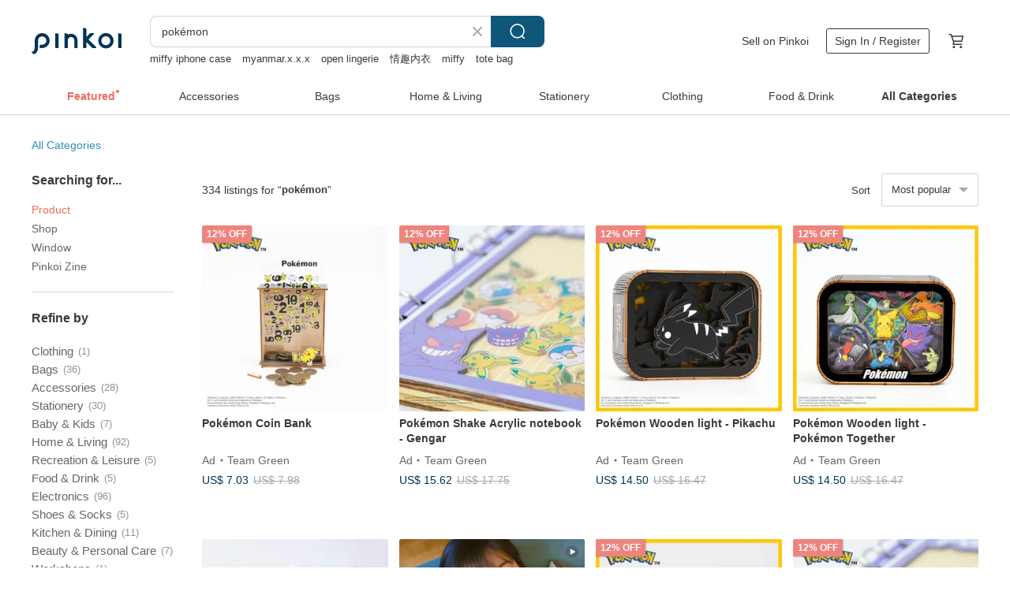

--- FILE ---
content_type: text/html; charset=utf-8
request_url: https://en.pinkoi.com/search?q=pok%C3%A9mon&ref_sec=related_keywords&ref_posn=3&ref_related_kw_type=auto&ref_created=1708969517&ref_entity=search_item_list&ref_entity_id=pokemon&ref_page=1&ref_pgsz=60&ref_pgsess=1708969517
body_size: 21487
content:

<!doctype html>

<html lang="en" class="web no-js s-not-login s-en webkit" xmlns:fb="http://ogp.me/ns/fb#">
<head prefix="og: http://ogp.me/ns# fb: http://ogp.me/ns/fb# ilovepinkoi: http://ogp.me/ns/fb/ilovepinkoi#">
    <meta charset="utf-8">

        <title>&#34;pokémon&#34; | pokémon | Pinkoi | Asia’s cross-border design marketplace</title>
    <meta name="keywords" content="pokémon">

        <meta name="description" content="The search for &amp;quot;pokémon&amp;quot; returned 334 results. [In stock countdown] Single Pokemon 3D commemorative ball-shaped EasyCard for saleUS$ 16.90 【Special Collection】Pokémon Leather Vanity Crossbody Bag - Black PikachuUS$ 141.35 Pokémon Shake Acrylic notebook - GengarUS$ 15.62 Use keywords to find unique design gifts. Express your creativity, originality, and one-of-a-kindness. Buy something for a loved-one today.">

    <meta name="twitter:card" content="summary_large_image">

        <meta property="og:title" content="pokémon | Pinkoi">
        <meta property="og:description" content="The search for &amp;quot;pokémon&amp;quot; returned 334 results. [In stock countdown] Single Pokemon 3D commemorative ball-shaped EasyCard for saleUS$ 16.90 【Special Collection】Pokémon Leather Vanity Crossbody Bag - Black PikachuUS$ 141.35 Pokémon Shake Acrylic notebook - GengarUS$ 15.62 Use keywords to find unique design gifts. Express your creativity, originality, and one-of-a-kindness. Buy something for a loved-one today.">
        <meta property="og:image" content="https://cdn01.pinkoi.com/product/JsJinE7t/0/800x0.jpg">

    <meta property="og:type" content="product">
        <meta property="og:url" content="https://en.pinkoi.com/search?q=pok%C3%A9mon&ref_sec=related_keywords&ref_posn=3&ref_related_kw_type=auto&ref_created=1708969517&ref_entity=search_item_list&ref_entity_id=pokemon&ref_page=1&ref_pgsz=60&ref_pgsess=1708969517"><link rel="canonical" href="https://en.pinkoi.com/search?q=pok%C3%A9mon"><link rel="next" href="https://en.pinkoi.com/search?q=pok%C3%A9mon&page=2">

    <link rel="alternate" href="android-app://com.pinkoi/http/en.pinkoi.com/search?q=pok%C3%A9mon">

        <script type="application/ld+json">{"@context": "http://schema.org", "@type": "BreadcrumbList", "itemListElement": [{"@type": "ListItem", "position": 1, "item": {"@id": "https://en.pinkoi.com", "name": "Pinkoi"}}, {"@type": "ListItem", "position": 2, "item": {"@id": "https://en.pinkoi.com/search", "name": "Search"}}, {"@type": "ListItem", "position": 3, "item": {"@id": "https://en.pinkoi.com/search?q=pok%C3%A9mon", "name": "pok\u00e9mon"}}]}</script>

        <script type="application/ld+json">{"@context": "http://schema.org", "@type": "Product", "productID": "JsJinE7t", "sku": "JsJinE7t", "name": "[In stock countdown] Single Pokemon 3D commemorative ball-shaped EasyCard for sale", "description": "Since you asked sincerely  we will tell you in advance that in order to prevent you from not being able to buy the commemorative ball and to allow everyone to capture wild Pok mon  the trainers' favorite Pok mon commemorative balls are now available for pre-order  Free shipping on limited-time Pok mon commemorative ball co-branded products and an exquisite and practical 3D-shaped EasyCard are waiting for you  Come and buy it  meow", "image": ["https://cdn01.pinkoi.com/product/JsJinE7t/0/500x0.jpg"], "brand": {"@type": "Brand", "name": "easycard"}, "offers": {"@type": "Offer", "priceCurrency": "USD", "price": 16.90, "availability": "http://schema.org/InStock", "priceValidUntil": "2026-07-21", "itemCondition": "http://schema.org/NewCondition", "url": "https://en.pinkoi.com/product/JsJinE7t", "seller": {"@type": "Organization", "name": "easycard", "url": "https://en.pinkoi.com/store/easycard"}, "hasMerchantReturnPolicy": [{"@type": "MerchantReturnPolicy", "returnPolicyCategory": "https://schema.org/MerchantReturnFiniteReturnWindow", "merchantReturnDays": 7, "returnMethod": "https://schema.org/ReturnByMail", "returnFees": "https://schema.org/FreeReturn", "applicableCountry": ["TW", "HK", "MO", "TH", "JP", "CN", "US", "SG", "CA"]}]}, "aggregateRating": {"@type": "AggregateRating", "ratingValue": 5.0, "reviewCount": 4358}}</script><script type="application/ld+json">{"@context": "http://schema.org", "@type": "Product", "productID": "ueKWx93z", "sku": "ueKWx93z", "name": "\u3010Special Collection\u3011Pok\u00e9mon Leather Vanity Crossbody Bag - Black Pikachu", "description": "Samuel Ashley has launched its first ever Pok mon collection of leather goods  which are crafted from Italian cowhide leather  This collection incorporates dreamy elements of Japanese makeup and soft pastel shades with 4 Pok mon   Pikachu  Eevee  Snorlax and Mew  adding a touch of loveliness to the leather products to capture the hearts of Pok mon Trainers", "image": ["https://cdn01.pinkoi.com/product/ueKWx93z/0/1/500x0.jpg"], "brand": {"@type": "Brand", "name": "Samuel Ashley"}, "offers": {"@type": "Offer", "priceCurrency": "USD", "price": 141.35, "availability": "http://schema.org/InStock", "priceValidUntil": "2026-07-21", "itemCondition": "http://schema.org/NewCondition", "url": "https://en.pinkoi.com/product/ueKWx93z", "seller": {"@type": "Organization", "name": "Samuel Ashley", "url": "https://en.pinkoi.com/store/samuelashley"}, "hasMerchantReturnPolicy": [{"@type": "MerchantReturnPolicy", "returnPolicyCategory": "https://schema.org/MerchantReturnFiniteReturnWindow", "merchantReturnDays": 7, "returnMethod": "https://schema.org/ReturnByMail", "returnFees": "https://schema.org/FreeReturn", "applicableCountry": ["TW", "HK", "MO", "TH", "JP", "CN", "US", "SG", "CA"]}]}, "aggregateRating": {"@type": "AggregateRating", "ratingValue": 4.9, "reviewCount": 796}}</script><script type="application/ld+json">{"@context": "http://schema.org", "@type": "Product", "productID": "QP9A7kxJ", "sku": "QP9A7kxJ", "name": "Pok\u00e9mon Shake Acrylic notebook - Gengar", "description": "Gengar with different Pok mon's acrylic shake accessories as the cover  which can be shaken at will  simply replace the inner page to recycle", "image": ["https://cdn01.pinkoi.com/product/QP9A7kxJ/0/2/500x0.jpg"], "brand": {"@type": "Brand", "name": "Team Green"}, "offers": {"@type": "Offer", "priceCurrency": "USD", "price": 15.62, "availability": "http://schema.org/InStock", "priceValidUntil": "2026-07-21", "itemCondition": "http://schema.org/NewCondition", "url": "https://en.pinkoi.com/product/QP9A7kxJ", "seller": {"@type": "Organization", "name": "Team Green", "url": "https://en.pinkoi.com/store/teamgreen"}, "hasMerchantReturnPolicy": [{"@type": "MerchantReturnPolicy", "returnPolicyCategory": "https://schema.org/MerchantReturnFiniteReturnWindow", "merchantReturnDays": 7, "returnMethod": "https://schema.org/ReturnByMail", "returnFees": "https://schema.org/FreeReturn", "applicableCountry": ["TW", "HK", "MO", "TH", "JP", "CN", "US", "SG", "CA"]}]}, "aggregateRating": {"@type": "AggregateRating", "ratingValue": 4.9, "reviewCount": 208}}</script><script type="application/ld+json">{"@context": "http://schema.org", "@type": "Product", "productID": "CYSXUVCK", "sku": "CYSXUVCK", "name": "QuickFilm Static Electric Seamless Luminous Wall Sticker (2nd Generation) - Pok\u00e9mon Pok\u00e9mon", "description": "Pok mon Pok mon Static Electric Traceless Luminous Wall Sticker  \n The response to the first generation was overwhelming  and the second generation is now being launched\n\n The newly launched Pok mon electrostatic traceless luminous wall stickers include \nPikachu  Gengar   Ivysaur  Super Charizard", "image": ["https://cdn02.pinkoi.com/product/CYSXUVCK/0/1/500x0.jpg"], "brand": {"@type": "Brand", "name": "Quickfilm"}, "offers": {"@type": "Offer", "priceCurrency": "USD", "price": 25.73, "availability": "http://schema.org/InStock", "priceValidUntil": "2026-07-21", "itemCondition": "http://schema.org/NewCondition", "url": "https://en.pinkoi.com/product/CYSXUVCK", "seller": {"@type": "Organization", "name": "Quickfilm", "url": "https://en.pinkoi.com/store/quickfilm"}, "hasMerchantReturnPolicy": [{"@type": "MerchantReturnPolicy", "returnPolicyCategory": "https://schema.org/MerchantReturnFiniteReturnWindow", "merchantReturnDays": 7, "returnMethod": "https://schema.org/ReturnByMail", "returnFees": "https://schema.org/FreeReturn", "applicableCountry": ["TW", "HK", "MO", "TH", "JP", "CN", "US", "SG", "CA"]}]}, "aggregateRating": {"@type": "AggregateRating", "ratingValue": 4.9, "reviewCount": 18}}</script><script type="application/ld+json">{"@context": "http://schema.org", "@type": "Product", "productID": "ZLFAHVdX", "sku": "ZLFAHVdX", "name": "QuickFilm Glow-In-Dark Wall Decoration Stickers (II) - Pok\u00e9mon (10 Random Packs)", "description": "QuickFilm Glow-In-Dark Wall Decoration Stickers  II  - Pok mon  10 Random Packs \n\nBreaking News  Pok mon Glow in The Dark Stickers", "image": ["https://cdn01.pinkoi.com/product/ZLFAHVdX/0/2/500x0.jpg"], "brand": {"@type": "Brand", "name": "Quickfilm"}, "offers": {"@type": "Offer", "priceCurrency": "USD", "price": 32.16, "availability": "http://schema.org/InStock", "priceValidUntil": "2026-07-21", "itemCondition": "http://schema.org/NewCondition", "url": "https://en.pinkoi.com/product/ZLFAHVdX", "seller": {"@type": "Organization", "name": "Quickfilm", "url": "https://en.pinkoi.com/store/quickfilm"}, "hasMerchantReturnPolicy": [{"@type": "MerchantReturnPolicy", "returnPolicyCategory": "https://schema.org/MerchantReturnFiniteReturnWindow", "merchantReturnDays": 7, "returnMethod": "https://schema.org/ReturnByMail", "returnFees": "https://schema.org/FreeReturn", "applicableCountry": ["TW", "HK", "MO", "TH", "JP", "CN", "US", "SG", "CA"]}]}, "aggregateRating": {"@type": "AggregateRating", "ratingValue": 4.9, "reviewCount": 18}}</script><script type="application/ld+json">{"@context": "http://schema.org", "@type": "Product", "productID": "xyWPV588", "sku": "xyWPV588", "name": "POK\u00c9MON TAPPY Wireless Keyboard and Mouse Set Snorlax Cinnamoroll", "description": "thecoopidea this year introduces a rare Pok mon collaboration  a wireless keyboard and mouse set that includes a wireless keyboard  mouse  and keyboard pad  all printed with various Pok mon designs  Easily and simply  you can immediately have your own little Pok mon world", "image": ["https://cdn01.pinkoi.com/product/xyWPV588/0/3/500x0.jpg"], "brand": {"@type": "Brand", "name": "thecoopidea"}, "offers": {"@type": "Offer", "priceCurrency": "USD", "price": 30.72, "availability": "http://schema.org/InStock", "priceValidUntil": "2026-07-21", "itemCondition": "http://schema.org/NewCondition", "url": "https://en.pinkoi.com/product/xyWPV588", "seller": {"@type": "Organization", "name": "thecoopidea", "url": "https://en.pinkoi.com/store/thecoopidea-official"}, "hasMerchantReturnPolicy": [{"@type": "MerchantReturnPolicy", "returnPolicyCategory": "https://schema.org/MerchantReturnFiniteReturnWindow", "merchantReturnDays": 7, "returnMethod": "https://schema.org/ReturnByMail", "returnFees": "https://schema.org/FreeReturn", "applicableCountry": ["TW", "HK", "MO", "TH", "JP", "CN", "US", "SG", "CA"]}]}, "aggregateRating": {"@type": "AggregateRating", "ratingValue": 4.9, "reviewCount": 1326}}</script><script type="application/ld+json">{"@context": "http://schema.org", "@type": "Product", "productID": "iRRzJCeB", "sku": "iRRzJCeB", "name": "Pok\u00e9mon Wooden Key hanger - Flower", "description": "Pok mon keychain has magnets on it  so you can hang the key up and take it off at any time  stick the base plate to your door or entranceway  and when you get home  just magnetise the keychain to store the key easily", "image": ["https://cdn01.pinkoi.com/product/iRRzJCeB/0/2/500x0.jpg"], "brand": {"@type": "Brand", "name": "Team Green"}, "offers": {"@type": "Offer", "priceCurrency": "USD", "price": 9.97, "availability": "http://schema.org/InStock", "priceValidUntil": "2026-07-21", "itemCondition": "http://schema.org/NewCondition", "url": "https://en.pinkoi.com/product/iRRzJCeB", "seller": {"@type": "Organization", "name": "Team Green", "url": "https://en.pinkoi.com/store/teamgreen"}, "hasMerchantReturnPolicy": [{"@type": "MerchantReturnPolicy", "returnPolicyCategory": "https://schema.org/MerchantReturnFiniteReturnWindow", "merchantReturnDays": 7, "returnMethod": "https://schema.org/ReturnByMail", "returnFees": "https://schema.org/FreeReturn", "applicableCountry": ["TW", "HK", "MO", "TH", "JP", "CN", "US", "SG", "CA"]}]}, "aggregateRating": {"@type": "AggregateRating", "ratingValue": 4.9, "reviewCount": 208}}</script><script type="application/ld+json">{"@context": "http://schema.org", "@type": "Product", "productID": "AXd5e5KY", "sku": "AXd5e5KY", "name": "\u3010PRE-ORDER: Available in late Jan\u3011Pok\u00e9mon Leather Key Purse - Black Pikachu", "description": "Samuel Ashley has launched its first ever Pok mon collection of leather goods  which are crafted from Italian cowhide leather  This collection incorporates dreamy elements of Japanese makeup and soft pastel shades with 4 Pok mon   Pikachu  Eevee  Snorlax and Mew  adding a touch of loveliness to the leather products to capture the hearts of Pok mon Trainers", "image": ["https://cdn02.pinkoi.com/product/AXd5e5KY/0/1/500x0.jpg"], "brand": {"@type": "Brand", "name": "Samuel Ashley"}, "offers": {"@type": "Offer", "priceCurrency": "USD", "price": 51.32, "availability": "http://schema.org/InStock", "priceValidUntil": "2026-07-21", "itemCondition": "http://schema.org/NewCondition", "url": "https://en.pinkoi.com/product/AXd5e5KY", "seller": {"@type": "Organization", "name": "Samuel Ashley", "url": "https://en.pinkoi.com/store/samuelashley"}, "hasMerchantReturnPolicy": [{"@type": "MerchantReturnPolicy", "returnPolicyCategory": "https://schema.org/MerchantReturnFiniteReturnWindow", "merchantReturnDays": 7, "returnMethod": "https://schema.org/ReturnByMail", "returnFees": "https://schema.org/FreeReturn", "applicableCountry": ["TW", "HK", "MO", "TH", "JP", "CN", "US", "SG", "CA"]}]}, "aggregateRating": {"@type": "AggregateRating", "ratingValue": 4.9, "reviewCount": 796}}</script><script type="application/ld+json">{"@context": "http://schema.org", "@type": "Product", "productID": "edLAtpDq", "sku": "edLAtpDq", "name": "\u3010Special Collection\u3011Pok\u00e9mon Leather Card Holder - Yellow Pikachu", "description": "Samuel Ashley has launched its first ever Pok mon collection of leather goods  which are crafted from Italian cowhide leather  This collection incorporates dreamy elements of Japanese makeup and soft pastel shades with 4 Pok mon   Pikachu  Eevee  Snorlax and Mew  adding a touch of loveliness to the leather products to capture the hearts of Pok mon Trainers", "image": ["https://cdn01.pinkoi.com/product/edLAtpDq/0/1/500x0.jpg"], "brand": {"@type": "Brand", "name": "Samuel Ashley"}, "offers": {"@type": "Offer", "priceCurrency": "USD", "price": 38.46, "availability": "http://schema.org/InStock", "priceValidUntil": "2026-07-21", "itemCondition": "http://schema.org/NewCondition", "url": "https://en.pinkoi.com/product/edLAtpDq", "seller": {"@type": "Organization", "name": "Samuel Ashley", "url": "https://en.pinkoi.com/store/samuelashley"}, "hasMerchantReturnPolicy": [{"@type": "MerchantReturnPolicy", "returnPolicyCategory": "https://schema.org/MerchantReturnFiniteReturnWindow", "merchantReturnDays": 7, "returnMethod": "https://schema.org/ReturnByMail", "returnFees": "https://schema.org/FreeReturn", "applicableCountry": ["TW", "HK", "MO", "TH", "JP", "CN", "US", "SG", "CA"]}]}, "aggregateRating": {"@type": "AggregateRating", "ratingValue": 4.9, "reviewCount": 796}}</script><script type="application/ld+json">{"@context": "http://schema.org", "@type": "Product", "productID": "7GMcjr5L", "sku": "7GMcjr5L", "name": "POK\u00c9MON TAPPY PRO Wireless Keyboard and Mouse Set Bluetooth Pikachu Snorlax Eeve", "description": "Thecoopidea has once again launched a rare Pok mon collaboration on the market this year  The wireless keyboard and mouse set includes a wireless keyboard printed with various Pok mon  a mouse and a keyboard pad  With ease  you can immediately have your own Pok mon world of your own", "image": ["https://cdn01.pinkoi.com/product/7GMcjr5L/0/1/500x0.jpg"], "brand": {"@type": "Brand", "name": "thecoopidea"}, "offers": {"@type": "Offer", "priceCurrency": "USD", "price": 77.02, "availability": "http://schema.org/InStock", "priceValidUntil": "2026-07-21", "itemCondition": "http://schema.org/NewCondition", "url": "https://en.pinkoi.com/product/7GMcjr5L", "seller": {"@type": "Organization", "name": "thecoopidea", "url": "https://en.pinkoi.com/store/thecoopidea-official"}, "hasMerchantReturnPolicy": [{"@type": "MerchantReturnPolicy", "returnPolicyCategory": "https://schema.org/MerchantReturnFiniteReturnWindow", "merchantReturnDays": 7, "returnMethod": "https://schema.org/ReturnByMail", "returnFees": "https://schema.org/FreeReturn", "applicableCountry": ["TW", "HK", "MO", "TH", "JP", "CN", "US", "SG", "CA"]}]}, "aggregateRating": {"@type": "AggregateRating", "ratingValue": 4.9, "reviewCount": 1326}}</script><script type="application/ld+json">{"@context": "http://schema.org", "@type": "Product", "productID": "AaqZfprg", "sku": "AaqZfprg", "name": "\u3010Special Collection\u3011Pok\u00e9mon Key Chain Leather Lipstick Case - Pale Pink", "description": "Samuel Ashley has launched its first ever Pok mon collection of leather goods  which are crafted from Italian cowhide leather  This collection incorporates dreamy elements of Japanese makeup and soft pastel shades with 4 Pok mon   Pikachu  Eevee  Snorlax and Mew  adding a touch of loveliness to the leather products to capture the hearts of Pok mon Trainers", "image": ["https://cdn01.pinkoi.com/product/AaqZfprg/0/1/500x0.jpg"], "brand": {"@type": "Brand", "name": "Samuel Ashley"}, "offers": {"@type": "Offer", "priceCurrency": "USD", "price": 38.46, "availability": "http://schema.org/InStock", "priceValidUntil": "2026-07-21", "itemCondition": "http://schema.org/NewCondition", "url": "https://en.pinkoi.com/product/AaqZfprg", "seller": {"@type": "Organization", "name": "Samuel Ashley", "url": "https://en.pinkoi.com/store/samuelashley"}, "hasMerchantReturnPolicy": [{"@type": "MerchantReturnPolicy", "returnPolicyCategory": "https://schema.org/MerchantReturnFiniteReturnWindow", "merchantReturnDays": 7, "returnMethod": "https://schema.org/ReturnByMail", "returnFees": "https://schema.org/FreeReturn", "applicableCountry": ["TW", "HK", "MO", "TH", "JP", "CN", "US", "SG", "CA"]}]}, "aggregateRating": {"@type": "AggregateRating", "ratingValue": 4.9, "reviewCount": 796}}</script><script type="application/ld+json">{"@context": "http://schema.org", "@type": "Product", "productID": "wEtWqZA7", "sku": "wEtWqZA7", "name": "The Ultimate Set  Static Cling Removable Wall Decals  Pok\u00e9mon Year of the Horse \"Da Fu\" Couplet + 6 Strip Couplets", "description": "Ring in the Year of the Horse with Pok mon Static Cling Spring Couplets \n\nCalling all Pok mon trainers  Let's usher in the Year of the Horse with Pok mon static cling spring couplets \nGreninja  Rowlet  Pikachu  Eevee  Dedenne  Togedemaru \nYour favorite Pok mon are all here  bringing blessings as they adorn these red couplets \nBattle  capture  and good fortune  have it all  Hang them up for immense luck and soaring experience points", "image": ["https://cdn02.pinkoi.com/product/wEtWqZA7/0/1/500x0.jpg"], "brand": {"@type": "Brand", "name": "Quickfilm"}, "offers": {"@type": "Offer", "priceCurrency": "USD", "price": 34.47, "availability": "http://schema.org/InStock", "priceValidUntil": "2026-07-21", "itemCondition": "http://schema.org/NewCondition", "url": "https://en.pinkoi.com/product/wEtWqZA7", "seller": {"@type": "Organization", "name": "Quickfilm", "url": "https://en.pinkoi.com/store/quickfilm"}, "hasMerchantReturnPolicy": [{"@type": "MerchantReturnPolicy", "returnPolicyCategory": "https://schema.org/MerchantReturnFiniteReturnWindow", "merchantReturnDays": 7, "returnMethod": "https://schema.org/ReturnByMail", "returnFees": "https://schema.org/FreeReturn", "applicableCountry": ["TW", "HK", "MO", "TH", "JP", "CN", "US", "SG", "CA"]}]}, "aggregateRating": {"@type": "AggregateRating", "ratingValue": 4.9, "reviewCount": 18}}</script><script type="application/ld+json">{"@context": "http://schema.org", "@type": "Product", "productID": "ZmDJHU3V", "sku": "ZmDJHU3V", "name": "Pok\u00e9mon Wooden light - Pikachu", "description": "Pok mon Wooden light - Pikachu", "image": ["https://cdn01.pinkoi.com/product/ZmDJHU3V/0/1/500x0.jpg"], "brand": {"@type": "Brand", "name": "Team Green"}, "offers": {"@type": "Offer", "priceCurrency": "USD", "price": 14.50, "availability": "http://schema.org/InStock", "priceValidUntil": "2026-07-21", "itemCondition": "http://schema.org/NewCondition", "url": "https://en.pinkoi.com/product/ZmDJHU3V", "seller": {"@type": "Organization", "name": "Team Green", "url": "https://en.pinkoi.com/store/teamgreen"}, "hasMerchantReturnPolicy": [{"@type": "MerchantReturnPolicy", "returnPolicyCategory": "https://schema.org/MerchantReturnFiniteReturnWindow", "merchantReturnDays": 7, "returnMethod": "https://schema.org/ReturnByMail", "returnFees": "https://schema.org/FreeReturn", "applicableCountry": ["TW", "HK", "MO", "TH", "JP", "CN", "US", "SG", "CA"]}]}, "aggregateRating": {"@type": "AggregateRating", "ratingValue": 4.9, "reviewCount": 208}}</script><script type="application/ld+json">{"@context": "http://schema.org", "@type": "Product", "productID": "iEyndYBy", "sku": "iEyndYBy", "name": "Pok\u00e9mon Shake Acrylic notebook", "description": "Acrylic accessory  can be shaken as you like  replace the inner page for continuous use", "image": ["https://cdn01.pinkoi.com/product/iEyndYBy/0/1/500x0.jpg"], "brand": {"@type": "Brand", "name": "Team Green"}, "offers": {"@type": "Offer", "priceCurrency": "USD", "price": 14.50, "availability": "http://schema.org/InStock", "priceValidUntil": "2026-07-21", "itemCondition": "http://schema.org/NewCondition", "url": "https://en.pinkoi.com/product/iEyndYBy", "seller": {"@type": "Organization", "name": "Team Green", "url": "https://en.pinkoi.com/store/teamgreen"}, "hasMerchantReturnPolicy": [{"@type": "MerchantReturnPolicy", "returnPolicyCategory": "https://schema.org/MerchantReturnFiniteReturnWindow", "merchantReturnDays": 7, "returnMethod": "https://schema.org/ReturnByMail", "returnFees": "https://schema.org/FreeReturn", "applicableCountry": ["TW", "HK", "MO", "TH", "JP", "CN", "US", "SG", "CA"]}]}, "aggregateRating": {"@type": "AggregateRating", "ratingValue": 4.9, "reviewCount": 208}}</script><script type="application/ld+json">{"@context": "http://schema.org", "@type": "Product", "productID": "X5bNz7fx", "sku": "X5bNz7fx", "name": "\u3010CELLUTANE\u3011 A900 Pok\u00e9mon Snorlax Lazy Bone Sofa", "description": "Designed in the likeness of Snorlax  its incredibly cute appearance is not only a source of comfort but also adds a splash of color to your home or themed space \nWith a plush backrest and sturdy armrests  it invites you to relax as if spending a leisurely time on a meadow  offering unparalleled comfort", "image": ["https://cdn01.pinkoi.com/product/X5bNz7fx/0/1/500x0.jpg"], "brand": {"@type": "Brand", "name": "Fulux Bedding"}, "offers": {"@type": "Offer", "priceCurrency": "USD", "price": 285.65, "availability": "http://schema.org/InStock", "priceValidUntil": "2026-07-21", "itemCondition": "http://schema.org/NewCondition", "url": "https://en.pinkoi.com/product/X5bNz7fx", "seller": {"@type": "Organization", "name": "Fulux Bedding", "url": "https://en.pinkoi.com/store/vp"}, "hasMerchantReturnPolicy": [{"@type": "MerchantReturnPolicy", "returnPolicyCategory": "https://schema.org/MerchantReturnFiniteReturnWindow", "merchantReturnDays": 7, "returnMethod": "https://schema.org/ReturnByMail", "returnFees": "https://schema.org/FreeReturn", "applicableCountry": ["TW", "HK", "MO", "TH", "JP", "CN", "US", "SG", "CA"]}]}, "aggregateRating": {"@type": "AggregateRating", "ratingValue": 5.0, "reviewCount": 1834}}</script><script type="application/ld+json">{"@context": "http://schema.org", "@type": "Product", "productID": "q9syEe78", "sku": "q9syEe78", "name": "LAMY X POK\u00c9MON / Black Cartridge Ink / Collaboration Limited Edition - Pikachu + Jigglypuff", "description": "No Gift Packaging \nBox Contents \n  Specially Designed Collectible Box 2\n  LAMY T10 Cartridge Ink   Black 5 pcs   1 set each   2 sets total", "image": ["https://cdn01.pinkoi.com/product/q9syEe78/0/1/500x0.jpg"], "brand": {"@type": "Brand", "name": "LAMY TAIWAN"}, "offers": {"@type": "Offer", "priceCurrency": "USD", "price": 16.93, "availability": "http://schema.org/InStock", "priceValidUntil": "2026-07-21", "itemCondition": "http://schema.org/NewCondition", "url": "https://en.pinkoi.com/product/q9syEe78", "seller": {"@type": "Organization", "name": "LAMY TAIWAN", "url": "https://en.pinkoi.com/store/lamy-tw"}, "hasMerchantReturnPolicy": [{"@type": "MerchantReturnPolicy", "returnPolicyCategory": "https://schema.org/MerchantReturnFiniteReturnWindow", "merchantReturnDays": 7, "returnMethod": "https://schema.org/ReturnByMail", "returnFees": "https://schema.org/FreeReturn", "applicableCountry": ["TW", "HK", "MO", "TH", "JP", "CN", "US", "SG", "CA"]}]}, "aggregateRating": {"@type": "AggregateRating", "ratingValue": 5.0, "reviewCount": 1148}}</script><script type="application/ld+json">{"@context": "http://schema.org", "@type": "Product", "productID": "BnDQLggq", "sku": "BnDQLggq", "name": "QuickFilm Glow-In-Dark Wall Decoration Stickers (I) - Pok\u00e9mon (10 Random Packs)", "description": "QuickFilm Glow-In-Dark Wall Decoration Stickers  I  - Pok mon  10 Random Packs \n\nBreaking News  Pok mon Glow in The Dark Stickers", "image": ["https://cdn02.pinkoi.com/product/BnDQLggq/0/2/500x0.jpg"], "brand": {"@type": "Brand", "name": "Quickfilm"}, "offers": {"@type": "Offer", "priceCurrency": "USD", "price": 32.16, "availability": "http://schema.org/InStock", "priceValidUntil": "2026-07-21", "itemCondition": "http://schema.org/NewCondition", "url": "https://en.pinkoi.com/product/BnDQLggq", "seller": {"@type": "Organization", "name": "Quickfilm", "url": "https://en.pinkoi.com/store/quickfilm"}, "hasMerchantReturnPolicy": [{"@type": "MerchantReturnPolicy", "returnPolicyCategory": "https://schema.org/MerchantReturnFiniteReturnWindow", "merchantReturnDays": 7, "returnMethod": "https://schema.org/ReturnByMail", "returnFees": "https://schema.org/FreeReturn", "applicableCountry": ["TW", "HK", "MO", "TH", "JP", "CN", "US", "SG", "CA"]}]}, "aggregateRating": {"@type": "AggregateRating", "ratingValue": 4.9, "reviewCount": 18}}</script><script type="application/ld+json">{"@context": "http://schema.org", "@type": "Product", "productID": "v9MTnUzf", "sku": "v9MTnUzf", "name": "Pok\u00e9mon - Christmas Night Light", "description": "USB Type-C Power Cable  Non-Charging    Includes 1 Power Cable", "image": ["https://cdn01.pinkoi.com/product/v9MTnUzf/0/1/500x0.jpg"], "brand": {"@type": "Brand", "name": "Team Green"}, "offers": {"@type": "Offer", "priceCurrency": "USD", "price": 14.50, "availability": "http://schema.org/InStock", "priceValidUntil": "2026-07-21", "itemCondition": "http://schema.org/NewCondition", "url": "https://en.pinkoi.com/product/v9MTnUzf", "seller": {"@type": "Organization", "name": "Team Green", "url": "https://en.pinkoi.com/store/teamgreen"}, "hasMerchantReturnPolicy": [{"@type": "MerchantReturnPolicy", "returnPolicyCategory": "https://schema.org/MerchantReturnFiniteReturnWindow", "merchantReturnDays": 7, "returnMethod": "https://schema.org/ReturnByMail", "returnFees": "https://schema.org/FreeReturn", "applicableCountry": ["TW", "HK", "MO", "TH", "JP", "CN", "US", "SG", "CA"]}]}, "aggregateRating": {"@type": "AggregateRating", "ratingValue": 4.9, "reviewCount": 208}}</script><script type="application/ld+json">{"@context": "http://schema.org", "@type": "Product", "productID": "Xe26Hptv", "sku": "Xe26Hptv", "name": "\u3010Special Collection\u3011Pok\u00e9mon Leather Card Holder - Grey Snorlax", "description": "Samuel Ashley has launched its first ever Pok mon collection of leather goods  which are crafted from Italian cowhide leather  This collection incorporates dreamy elements of Japanese makeup and soft pastel shades with 4 Pok mon   Pikachu  Eevee  Snorlax and Mew  adding a touch of loveliness to the leather products to capture the hearts of Pok mon Trainers", "image": ["https://cdn01.pinkoi.com/product/Xe26Hptv/0/1/500x0.jpg"], "brand": {"@type": "Brand", "name": "Samuel Ashley"}, "offers": {"@type": "Offer", "priceCurrency": "USD", "price": 38.46, "availability": "http://schema.org/InStock", "priceValidUntil": "2026-07-21", "itemCondition": "http://schema.org/NewCondition", "url": "https://en.pinkoi.com/product/Xe26Hptv", "seller": {"@type": "Organization", "name": "Samuel Ashley", "url": "https://en.pinkoi.com/store/samuelashley"}, "hasMerchantReturnPolicy": [{"@type": "MerchantReturnPolicy", "returnPolicyCategory": "https://schema.org/MerchantReturnFiniteReturnWindow", "merchantReturnDays": 7, "returnMethod": "https://schema.org/ReturnByMail", "returnFees": "https://schema.org/FreeReturn", "applicableCountry": ["TW", "HK", "MO", "TH", "JP", "CN", "US", "SG", "CA"]}]}, "aggregateRating": {"@type": "AggregateRating", "ratingValue": 4.9, "reviewCount": 796}}</script><script type="application/ld+json">{"@context": "http://schema.org", "@type": "Product", "productID": "CPUnCm2U", "sku": "CPUnCm2U", "name": "[ONEDER Wanda] Pok\u00e9mon Pok\u00e9mon Pikachu Cotton Children's Pajamas Set Home Service", "description": "ONEDER Wanda  Pok mon Pikachu cotton suit Pok mon children's pajamas Taiwan-made children's pajamas", "image": ["https://cdn01.pinkoi.com/product/CPUnCm2U/0/3/500x0.jpg"], "brand": {"@type": "Brand", "name": "ONEDER"}, "offers": {"@type": "Offer", "priceCurrency": "USD", "price": 12.81, "availability": "http://schema.org/InStock", "priceValidUntil": "2026-07-21", "itemCondition": "http://schema.org/NewCondition", "url": "https://en.pinkoi.com/product/CPUnCm2U", "seller": {"@type": "Organization", "name": "ONEDER", "url": "https://en.pinkoi.com/store/oneder"}, "hasMerchantReturnPolicy": [{"@type": "MerchantReturnPolicy", "returnPolicyCategory": "https://schema.org/MerchantReturnFiniteReturnWindow", "merchantReturnDays": 7, "returnMethod": "https://schema.org/ReturnByMail", "returnFees": "https://schema.org/FreeReturn", "applicableCountry": ["TW", "HK", "MO", "TH", "JP", "CN", "US", "SG", "CA"]}]}, "aggregateRating": {"@type": "AggregateRating", "ratingValue": 4.9, "reviewCount": 588}}</script><script type="application/ld+json">{"@context": "http://schema.org", "@type": "Product", "productID": "G2ijx28J", "sku": "G2ijx28J", "name": "Pok\u00e9mon Moodlight - Pikachu", "description": "Pok mon Moodlight - Pikachu", "image": ["https://cdn01.pinkoi.com/product/G2ijx28J/0/1/500x0.jpg"], "brand": {"@type": "Brand", "name": "Team Green"}, "offers": {"@type": "Offer", "priceCurrency": "USD", "price": 13.59, "availability": "http://schema.org/InStock", "priceValidUntil": "2026-07-21", "itemCondition": "http://schema.org/NewCondition", "url": "https://en.pinkoi.com/product/G2ijx28J", "seller": {"@type": "Organization", "name": "Team Green", "url": "https://en.pinkoi.com/store/teamgreen"}, "hasMerchantReturnPolicy": [{"@type": "MerchantReturnPolicy", "returnPolicyCategory": "https://schema.org/MerchantReturnFiniteReturnWindow", "merchantReturnDays": 7, "returnMethod": "https://schema.org/ReturnByMail", "returnFees": "https://schema.org/FreeReturn", "applicableCountry": ["TW", "HK", "MO", "TH", "JP", "CN", "US", "SG", "CA"]}]}, "aggregateRating": {"@type": "AggregateRating", "ratingValue": 4.9, "reviewCount": 208}}</script><script type="application/ld+json">{"@context": "http://schema.org", "@type": "Product", "productID": "TSLuUAKc", "sku": "TSLuUAKc", "name": "QuickFilm Glow-In-Dark Wall Decoration Stickers - Pok\u00e9mon (6 packs)", "description": "Licensed by Pok mon Glow In Dark static sticker\n\nSize  Packaging  15cm  W  x 18 5cm  L \nMaterial  Polypropylene  PP  \nThickness  0 07mm\nWeight  0 12 kg\nQuantity  6 packs package", "image": ["https://cdn02.pinkoi.com/product/TSLuUAKc/0/3/500x0.jpg"], "brand": {"@type": "Brand", "name": "Quickfilm"}, "offers": {"@type": "Offer", "priceCurrency": "USD", "price": 25.73, "availability": "http://schema.org/InStock", "priceValidUntil": "2026-07-21", "itemCondition": "http://schema.org/NewCondition", "url": "https://en.pinkoi.com/product/TSLuUAKc", "seller": {"@type": "Organization", "name": "Quickfilm", "url": "https://en.pinkoi.com/store/quickfilm"}, "hasMerchantReturnPolicy": [{"@type": "MerchantReturnPolicy", "returnPolicyCategory": "https://schema.org/MerchantReturnFiniteReturnWindow", "merchantReturnDays": 7, "returnMethod": "https://schema.org/ReturnByMail", "returnFees": "https://schema.org/FreeReturn", "applicableCountry": ["TW", "HK", "MO", "TH", "JP", "CN", "US", "SG", "CA"]}]}, "aggregateRating": {"@type": "AggregateRating", "ratingValue": 4.9, "reviewCount": 18}}</script><script type="application/ld+json">{"@context": "http://schema.org", "@type": "Product", "productID": "Zw8AQHRp", "sku": "Zw8AQHRp", "name": "\u3010Pok\u00e9mon Collaboration\u3011Japan BRUNO Hot Sandwich Maker - Bulbasaur \u0026 Pikachu", "description": "A hot press toaster that allows you to create Pok mon branding\nSquirtle and Pikachu silhouette heat press version\n Evenly heated  crispy on the outside and soft on the inside\n  The timer knob can be adjusted from 0 to 10 minutes  making the operation intuitive and easy\n Elegant retro appearance\n Lightweight and compact  can be stored upright\n Easy to install the baking tray\n Basic baking pan to bake beautiful diamond pattern", "image": ["https://cdn01.pinkoi.com/product/Zw8AQHRp/0/2/500x0.jpg"], "brand": {"@type": "Brand", "name": "brunotaiwan"}, "offers": {"@type": "Offer", "priceCurrency": "USD", "price": 74.13, "availability": "http://schema.org/InStock", "priceValidUntil": "2026-07-21", "itemCondition": "http://schema.org/NewCondition", "url": "https://en.pinkoi.com/product/Zw8AQHRp", "seller": {"@type": "Organization", "name": "brunotaiwan", "url": "https://en.pinkoi.com/store/brunotaiwan"}, "hasMerchantReturnPolicy": [{"@type": "MerchantReturnPolicy", "returnPolicyCategory": "https://schema.org/MerchantReturnFiniteReturnWindow", "merchantReturnDays": 7, "returnMethod": "https://schema.org/ReturnByMail", "returnFees": "https://schema.org/FreeReturn", "applicableCountry": ["TW", "HK", "MO", "TH", "JP", "CN", "US", "SG", "CA"]}]}, "aggregateRating": {"@type": "AggregateRating", "ratingValue": 4.9, "reviewCount": 1921}}</script><script type="application/ld+json">{"@context": "http://schema.org", "@type": "Product", "productID": "UDgJw3hR", "sku": "UDgJw3hR", "name": "BRUNO Pok\u00e9mon Single Hot Sandwich Maker BOE131 (220V)", "description": "The BRUNO Pok mon Limited Single-Slice Sandwich Maker BOE131 is a cute and practical sandwich maker that allows you to easily make delicious sandwiches  It comes with a Pok mon limited edition sandwich grill  with three different character designs to add fun to your sandwich making  The grill features a random special pattern design  making each creation a s", "image": ["https://cdn01.pinkoi.com/product/UDgJw3hR/0/1/500x0.jpg"], "brand": {"@type": "Brand", "name": "brunohk"}, "offers": {"@type": "Offer", "priceCurrency": "USD", "price": 76.91, "availability": "http://schema.org/InStock", "priceValidUntil": "2026-07-21", "itemCondition": "http://schema.org/NewCondition", "url": "https://en.pinkoi.com/product/UDgJw3hR", "seller": {"@type": "Organization", "name": "brunohk", "url": "https://en.pinkoi.com/store/brunohk"}, "hasMerchantReturnPolicy": [{"@type": "MerchantReturnPolicy", "returnPolicyCategory": "https://schema.org/MerchantReturnFiniteReturnWindow", "merchantReturnDays": 7, "returnMethod": "https://schema.org/ReturnByMail", "returnFees": "https://schema.org/FreeReturn", "applicableCountry": ["TW", "HK", "MO", "TH", "JP", "CN", "US", "SG", "CA"]}]}, "aggregateRating": {"@type": "AggregateRating", "ratingValue": 4.9, "reviewCount": 91}}</script><script type="application/ld+json">{"@context": "http://schema.org", "@type": "Product", "productID": "DXfNFitC", "sku": "DXfNFitC", "name": "\u3010PRE-ORDER: Available in late Jan\u3011Pok\u00e9mon Vanity Crossbody Bag - Truffle Eevee", "description": "Samuel Ashley has launched its first ever Pok mon collection of leather goods  which are crafted from Italian cowhide leather  This collection incorporates dreamy elements of Japanese makeup and soft pastel shades with 4 Pok mon   Pikachu  Eevee  Snorlax and Mew  adding a touch of loveliness to the leather products to capture the hearts of Pok mon Trainers", "image": ["https://cdn01.pinkoi.com/product/DXfNFitC/0/1/500x0.jpg"], "brand": {"@type": "Brand", "name": "Samuel Ashley"}, "offers": {"@type": "Offer", "priceCurrency": "USD", "price": 141.35, "availability": "http://schema.org/InStock", "priceValidUntil": "2026-07-21", "itemCondition": "http://schema.org/NewCondition", "url": "https://en.pinkoi.com/product/DXfNFitC", "seller": {"@type": "Organization", "name": "Samuel Ashley", "url": "https://en.pinkoi.com/store/samuelashley"}, "hasMerchantReturnPolicy": [{"@type": "MerchantReturnPolicy", "returnPolicyCategory": "https://schema.org/MerchantReturnFiniteReturnWindow", "merchantReturnDays": 7, "returnMethod": "https://schema.org/ReturnByMail", "returnFees": "https://schema.org/FreeReturn", "applicableCountry": ["TW", "HK", "MO", "TH", "JP", "CN", "US", "SG", "CA"]}]}, "aggregateRating": {"@type": "AggregateRating", "ratingValue": 4.9, "reviewCount": 796}}</script><script type="application/ld+json">{"@context": "http://schema.org", "@type": "Product", "productID": "7HPmsUCF", "sku": "7HPmsUCF", "name": "Pok\u00e9mon Wall light - Gengar", "description": "How to use  Remove the double-sided sticker  stick the wall lamp on the wall  press the on off button  and then turn on the lamp by voice control in a dark environment", "image": ["https://cdn01.pinkoi.com/product/7HPmsUCF/0/2/500x0.jpg"], "brand": {"@type": "Brand", "name": "Team Green"}, "offers": {"@type": "Offer", "priceCurrency": "USD", "price": 14.72, "availability": "http://schema.org/InStock", "priceValidUntil": "2026-07-21", "itemCondition": "http://schema.org/NewCondition", "url": "https://en.pinkoi.com/product/7HPmsUCF", "seller": {"@type": "Organization", "name": "Team Green", "url": "https://en.pinkoi.com/store/teamgreen"}, "hasMerchantReturnPolicy": [{"@type": "MerchantReturnPolicy", "returnPolicyCategory": "https://schema.org/MerchantReturnFiniteReturnWindow", "merchantReturnDays": 7, "returnMethod": "https://schema.org/ReturnByMail", "returnFees": "https://schema.org/FreeReturn", "applicableCountry": ["TW", "HK", "MO", "TH", "JP", "CN", "US", "SG", "CA"]}]}, "aggregateRating": {"@type": "AggregateRating", "ratingValue": 4.9, "reviewCount": 208}}</script><script type="application/ld+json">{"@context": "http://schema.org", "@type": "Product", "productID": "LSUAuShS", "sku": "LSUAuShS", "name": "QuickFilm Pok\u00e9mon Transparent PVC Beach Bag (Snorlax)", "description": "Dimensions  37cm  W  x 32cm  H  x 8cm  D \nMaterial  PVC\nWeight  165g", "image": ["https://cdn01.pinkoi.com/product/LSUAuShS/0/1/500x0.jpg"], "brand": {"@type": "Brand", "name": "Quickfilm"}, "offers": {"@type": "Offer", "priceCurrency": "USD", "price": 12.61, "availability": "http://schema.org/InStock", "priceValidUntil": "2026-07-21", "itemCondition": "http://schema.org/NewCondition", "url": "https://en.pinkoi.com/product/LSUAuShS", "seller": {"@type": "Organization", "name": "Quickfilm", "url": "https://en.pinkoi.com/store/quickfilm"}, "hasMerchantReturnPolicy": [{"@type": "MerchantReturnPolicy", "returnPolicyCategory": "https://schema.org/MerchantReturnFiniteReturnWindow", "merchantReturnDays": 7, "returnMethod": "https://schema.org/ReturnByMail", "returnFees": "https://schema.org/FreeReturn", "applicableCountry": ["TW", "HK", "MO", "TH", "JP", "CN", "US", "SG", "CA"]}]}, "aggregateRating": {"@type": "AggregateRating", "ratingValue": 4.9, "reviewCount": 18}}</script><script type="application/ld+json">{"@context": "http://schema.org", "@type": "Product", "productID": "dxAcaPDq", "sku": "dxAcaPDq", "name": "Pok\u00e9mon Wooden Wall Clock", "description": "Pok mon Wooden Wall Clock", "image": ["https://cdn01.pinkoi.com/product/dxAcaPDq/0/1/500x0.jpg"], "brand": {"@type": "Brand", "name": "Team Green"}, "offers": {"@type": "Offer", "priceCurrency": "USD", "price": 22.08, "availability": "http://schema.org/InStock", "priceValidUntil": "2026-07-21", "itemCondition": "http://schema.org/NewCondition", "url": "https://en.pinkoi.com/product/dxAcaPDq", "seller": {"@type": "Organization", "name": "Team Green", "url": "https://en.pinkoi.com/store/teamgreen"}, "hasMerchantReturnPolicy": [{"@type": "MerchantReturnPolicy", "returnPolicyCategory": "https://schema.org/MerchantReturnFiniteReturnWindow", "merchantReturnDays": 7, "returnMethod": "https://schema.org/ReturnByMail", "returnFees": "https://schema.org/FreeReturn", "applicableCountry": ["TW", "HK", "MO", "TH", "JP", "CN", "US", "SG", "CA"]}]}, "aggregateRating": {"@type": "AggregateRating", "ratingValue": 4.9, "reviewCount": 208}}</script><script type="application/ld+json">{"@context": "http://schema.org", "@type": "Product", "productID": "wKxCe44y", "sku": "wKxCe44y", "name": "\u3010PRE-ORDER: Available in late Jan\u3011Pok\u00e9mon Leather Key Purse - Truffle Eevee", "description": "Samuel Ashley has launched its first ever Pok mon collection of leather goods  which are crafted from Italian cowhide leather  This collection incorporates dreamy elements of Japanese makeup and soft pastel shades with 4 Pok mon   Pikachu  Eevee  Snorlax and Mew  adding a touch of loveliness to the leather products to capture the hearts of Pok mon Trainers", "image": ["https://cdn01.pinkoi.com/product/wKxCe44y/0/1/500x0.jpg"], "brand": {"@type": "Brand", "name": "Samuel Ashley"}, "offers": {"@type": "Offer", "priceCurrency": "USD", "price": 51.32, "availability": "http://schema.org/InStock", "priceValidUntil": "2026-07-21", "itemCondition": "http://schema.org/NewCondition", "url": "https://en.pinkoi.com/product/wKxCe44y", "seller": {"@type": "Organization", "name": "Samuel Ashley", "url": "https://en.pinkoi.com/store/samuelashley"}, "hasMerchantReturnPolicy": [{"@type": "MerchantReturnPolicy", "returnPolicyCategory": "https://schema.org/MerchantReturnFiniteReturnWindow", "merchantReturnDays": 7, "returnMethod": "https://schema.org/ReturnByMail", "returnFees": "https://schema.org/FreeReturn", "applicableCountry": ["TW", "HK", "MO", "TH", "JP", "CN", "US", "SG", "CA"]}]}, "aggregateRating": {"@type": "AggregateRating", "ratingValue": 4.9, "reviewCount": 796}}</script><script type="application/ld+json">{"@context": "http://schema.org", "@type": "Product", "productID": "LKmxxHSU", "sku": "LKmxxHSU", "name": "QuickFilm Pok\u00e9mon Transparent PVC Beach Bag (Pikachu)", "description": "Dimensions  37cm  W  x 32cm  H  x 8cm  D \nMaterial  PVC\nWeight  165g", "image": ["https://cdn02.pinkoi.com/product/LKmxxHSU/0/1/500x0.jpg"], "brand": {"@type": "Brand", "name": "Quickfilm"}, "offers": {"@type": "Offer", "priceCurrency": "USD", "price": 12.61, "availability": "http://schema.org/InStock", "priceValidUntil": "2026-07-21", "itemCondition": "http://schema.org/NewCondition", "url": "https://en.pinkoi.com/product/LKmxxHSU", "seller": {"@type": "Organization", "name": "Quickfilm", "url": "https://en.pinkoi.com/store/quickfilm"}, "hasMerchantReturnPolicy": [{"@type": "MerchantReturnPolicy", "returnPolicyCategory": "https://schema.org/MerchantReturnFiniteReturnWindow", "merchantReturnDays": 7, "returnMethod": "https://schema.org/ReturnByMail", "returnFees": "https://schema.org/FreeReturn", "applicableCountry": ["TW", "HK", "MO", "TH", "JP", "CN", "US", "SG", "CA"]}]}, "aggregateRating": {"@type": "AggregateRating", "ratingValue": 4.9, "reviewCount": 18}}</script><script type="application/ld+json">{"@context": "http://schema.org", "@type": "Product", "productID": "dh45buxJ", "sku": "dh45buxJ", "name": "\u3010Special Collection\u3011Pok\u00e9mon Bi-fold Leather Wallet - Grey Snorlax", "description": "Samuel Ashley has launched its first ever Pok mon collection of leather goods  which are crafted from Italian cowhide leather  This collection incorporates dreamy elements of Japanese makeup and soft pastel shades with 4 Pok mon   Pikachu  Eevee  Snorlax and Mew  adding a touch of loveliness to the leather products to capture the hearts of Pok mon Trainers", "image": ["https://cdn01.pinkoi.com/product/dh45buxJ/0/1/500x0.jpg"], "brand": {"@type": "Brand", "name": "Samuel Ashley"}, "offers": {"@type": "Offer", "priceCurrency": "USD", "price": 77.04, "availability": "http://schema.org/InStock", "priceValidUntil": "2026-07-21", "itemCondition": "http://schema.org/NewCondition", "url": "https://en.pinkoi.com/product/dh45buxJ", "seller": {"@type": "Organization", "name": "Samuel Ashley", "url": "https://en.pinkoi.com/store/samuelashley"}, "hasMerchantReturnPolicy": [{"@type": "MerchantReturnPolicy", "returnPolicyCategory": "https://schema.org/MerchantReturnFiniteReturnWindow", "merchantReturnDays": 7, "returnMethod": "https://schema.org/ReturnByMail", "returnFees": "https://schema.org/FreeReturn", "applicableCountry": ["TW", "HK", "MO", "TH", "JP", "CN", "US", "SG", "CA"]}]}, "aggregateRating": {"@type": "AggregateRating", "ratingValue": 4.9, "reviewCount": 796}}</script><script type="application/ld+json">{"@context": "http://schema.org", "@type": "Product", "productID": "wmW7cJhT", "sku": "wmW7cJhT", "name": "QuickFilm Acrylic Keychain Stand - Pok\u00e9mon (Specified Version)", "description": "Pok mon blind box doll stand \n\n   Place a desk  office decoration\n  Use as a keychain or ornament to wear on the street\n \n   There are many Pok mon in the blind box \nPikachu  Eevee  Charmander  Snorlax  Gengar  etc \n\n 10 random items", "image": ["https://cdn01.pinkoi.com/product/wmW7cJhT/0/500x0.jpg"], "brand": {"@type": "Brand", "name": "Quickfilm"}, "offers": {"@type": "Offer", "priceCurrency": "USD", "price": 5.79, "availability": "http://schema.org/InStock", "priceValidUntil": "2026-07-21", "itemCondition": "http://schema.org/NewCondition", "url": "https://en.pinkoi.com/product/wmW7cJhT", "seller": {"@type": "Organization", "name": "Quickfilm", "url": "https://en.pinkoi.com/store/quickfilm"}, "hasMerchantReturnPolicy": [{"@type": "MerchantReturnPolicy", "returnPolicyCategory": "https://schema.org/MerchantReturnFiniteReturnWindow", "merchantReturnDays": 7, "returnMethod": "https://schema.org/ReturnByMail", "returnFees": "https://schema.org/FreeReturn", "applicableCountry": ["TW", "HK", "MO", "TH", "JP", "CN", "US", "SG", "CA"]}]}, "aggregateRating": {"@type": "AggregateRating", "ratingValue": 4.9, "reviewCount": 18}}</script><script type="application/ld+json">{"@context": "http://schema.org", "@type": "Product", "productID": "3Z9iticq", "sku": "3Z9iticq", "name": "QuickFilm Acrylic Standing Keychain-Pok\u00e9mon (Original Box-10 Styles Available)", "description": "Pok mon blind box doll stand \n\n   Place on desk  office decoration\n  Use it as a keychain or as a pendant to take out on the street\n \n   There are many kinds of Pok mon in the blind box \nPikachu  Eevee  Charmander  Kirby  Gengar  etc \n\n 10 random styles", "image": ["https://cdn02.pinkoi.com/product/3Z9iticq/0/1/500x0.jpg"], "brand": {"@type": "Brand", "name": "Quickfilm"}, "offers": {"@type": "Offer", "priceCurrency": "USD", "price": 54.02, "availability": "http://schema.org/InStock", "priceValidUntil": "2026-07-21", "itemCondition": "http://schema.org/NewCondition", "url": "https://en.pinkoi.com/product/3Z9iticq", "seller": {"@type": "Organization", "name": "Quickfilm", "url": "https://en.pinkoi.com/store/quickfilm"}, "hasMerchantReturnPolicy": [{"@type": "MerchantReturnPolicy", "returnPolicyCategory": "https://schema.org/MerchantReturnFiniteReturnWindow", "merchantReturnDays": 7, "returnMethod": "https://schema.org/ReturnByMail", "returnFees": "https://schema.org/FreeReturn", "applicableCountry": ["TW", "HK", "MO", "TH", "JP", "CN", "US", "SG", "CA"]}]}, "aggregateRating": {"@type": "AggregateRating", "ratingValue": 4.9, "reviewCount": 18}}</script><script type="application/ld+json">{"@context": "http://schema.org", "@type": "Product", "productID": "B5z6P5wD", "sku": "B5z6P5wD", "name": "QuickFilm Glow-In-Dark Wall Decoration Stickers - Pok\u00e9mon (60 packs)", "description": "Licensed by Pok mon Glow In Dark static sticker\n\nSize  Packaging  15 cm  W  x 14 5cm  D  x 19cm H \nQuantity  60 packs in a box  10 packs per color", "image": ["https://cdn01.pinkoi.com/product/B5z6P5wD/0/2/500x0.jpg"], "brand": {"@type": "Brand", "name": "Quickfilm"}, "offers": {"@type": "Offer", "priceCurrency": "USD", "price": 257.10, "availability": "http://schema.org/InStock", "priceValidUntil": "2026-07-21", "itemCondition": "http://schema.org/NewCondition", "url": "https://en.pinkoi.com/product/B5z6P5wD", "seller": {"@type": "Organization", "name": "Quickfilm", "url": "https://en.pinkoi.com/store/quickfilm"}, "hasMerchantReturnPolicy": [{"@type": "MerchantReturnPolicy", "returnPolicyCategory": "https://schema.org/MerchantReturnFiniteReturnWindow", "merchantReturnDays": 7, "returnMethod": "https://schema.org/ReturnByMail", "returnFees": "https://schema.org/FreeReturn", "applicableCountry": ["TW", "HK", "MO", "TH", "JP", "CN", "US", "SG", "CA"]}]}, "aggregateRating": {"@type": "AggregateRating", "ratingValue": 4.9, "reviewCount": 18}}</script><script type="application/ld+json">{"@context": "http://schema.org", "@type": "Product", "productID": "iZUXPsZS", "sku": "iZUXPsZS", "name": "Pok\u00e9mon Wooden light - Pok\u00e9mon Together", "description": "Pok mon Wooden light - Pok mon Together", "image": ["https://cdn01.pinkoi.com/product/iZUXPsZS/0/5/500x0.jpg"], "brand": {"@type": "Brand", "name": "Team Green"}, "offers": {"@type": "Offer", "priceCurrency": "USD", "price": 14.50, "availability": "http://schema.org/InStock", "priceValidUntil": "2026-07-21", "itemCondition": "http://schema.org/NewCondition", "url": "https://en.pinkoi.com/product/iZUXPsZS", "seller": {"@type": "Organization", "name": "Team Green", "url": "https://en.pinkoi.com/store/teamgreen"}, "hasMerchantReturnPolicy": [{"@type": "MerchantReturnPolicy", "returnPolicyCategory": "https://schema.org/MerchantReturnFiniteReturnWindow", "merchantReturnDays": 7, "returnMethod": "https://schema.org/ReturnByMail", "returnFees": "https://schema.org/FreeReturn", "applicableCountry": ["TW", "HK", "MO", "TH", "JP", "CN", "US", "SG", "CA"]}]}, "aggregateRating": {"@type": "AggregateRating", "ratingValue": 4.9, "reviewCount": 208}}</script><script type="application/ld+json">{"@context": "http://schema.org", "@type": "Product", "productID": "efkQJLRK", "sku": "efkQJLRK", "name": "Bone\u8e66\u514b / Pok\u00e9mon Neck Strap Retractable Window ID Card Holder (ID Holder, Card Holder, Card Case, Work)", "description": "- Freely adjustable length for convenient scanning\n- Slim and spacious design  holds multiple cards\n- Wrapped in skin-friendly silicone for a gentle touch and stylish pairing\n- Smiling mouth opening on the back for easy card storage\n- Interchangeable charm buckle design for personalized style\n- Fully detachable for eco-friendly recycling", "image": ["https://cdn01.pinkoi.com/product/efkQJLRK/0/2/500x0.jpg"], "brand": {"@type": "Brand", "name": "Bone"}, "offers": {"@type": "Offer", "priceCurrency": "USD", "price": 22.01, "availability": "http://schema.org/InStock", "priceValidUntil": "2026-07-21", "itemCondition": "http://schema.org/NewCondition", "url": "https://en.pinkoi.com/product/efkQJLRK", "seller": {"@type": "Organization", "name": "Bone", "url": "https://en.pinkoi.com/store/bone"}, "hasMerchantReturnPolicy": [{"@type": "MerchantReturnPolicy", "returnPolicyCategory": "https://schema.org/MerchantReturnFiniteReturnWindow", "merchantReturnDays": 7, "returnMethod": "https://schema.org/ReturnByMail", "returnFees": "https://schema.org/FreeReturn", "applicableCountry": ["TW", "HK", "MO", "TH", "JP", "CN", "US", "SG", "CA"]}]}, "aggregateRating": {"@type": "AggregateRating", "ratingValue": 4.9, "reviewCount": 1957}}</script><script type="application/ld+json">{"@context": "http://schema.org", "@type": "Product", "productID": "izNyU97F", "sku": "izNyU97F", "name": "Pok\u00e9mon Wooden Desk Clock - Ribbon", "description": "A silent quartz movement that won't make a ticking sound  making it a cute and quiet addition to your desk", "image": ["https://cdn01.pinkoi.com/product/izNyU97F/0/5/500x0.jpg"], "brand": {"@type": "Brand", "name": "Team Green"}, "offers": {"@type": "Offer", "priceCurrency": "USD", "price": 13.59, "availability": "http://schema.org/InStock", "priceValidUntil": "2026-07-21", "itemCondition": "http://schema.org/NewCondition", "url": "https://en.pinkoi.com/product/izNyU97F", "seller": {"@type": "Organization", "name": "Team Green", "url": "https://en.pinkoi.com/store/teamgreen"}, "hasMerchantReturnPolicy": [{"@type": "MerchantReturnPolicy", "returnPolicyCategory": "https://schema.org/MerchantReturnFiniteReturnWindow", "merchantReturnDays": 7, "returnMethod": "https://schema.org/ReturnByMail", "returnFees": "https://schema.org/FreeReturn", "applicableCountry": ["TW", "HK", "MO", "TH", "JP", "CN", "US", "SG", "CA"]}]}, "aggregateRating": {"@type": "AggregateRating", "ratingValue": 4.9, "reviewCount": 208}}</script><script type="application/ld+json">{"@context": "http://schema.org", "@type": "Product", "productID": "bFcPmi4t", "sku": "bFcPmi4t", "name": "[BRUNO Japan] Pok\u00e9mon Collaboration - Pancake Plate (Fits BOE021/BOE118) Pikachu", "description": "Accessory for the Multi-functional Electric Griddle  Griddle not included \n  Create 6 different Pok mon-shaped pancakes  including Pikachu\n  Serve up to 6 dishes simultaneously\n  Non-stick coating for effortless cooking\n  Delight your friends with a spread for 3-6 people", "image": ["https://cdn01.pinkoi.com/product/bFcPmi4t/0/2/500x0.jpg"], "brand": {"@type": "Brand", "name": "brunotaiwan"}, "offers": {"@type": "Offer", "priceCurrency": "USD", "price": 36.56, "availability": "http://schema.org/InStock", "priceValidUntil": "2026-07-21", "itemCondition": "http://schema.org/NewCondition", "url": "https://en.pinkoi.com/product/bFcPmi4t", "seller": {"@type": "Organization", "name": "brunotaiwan", "url": "https://en.pinkoi.com/store/brunotaiwan"}, "hasMerchantReturnPolicy": [{"@type": "MerchantReturnPolicy", "returnPolicyCategory": "https://schema.org/MerchantReturnFiniteReturnWindow", "merchantReturnDays": 7, "returnMethod": "https://schema.org/ReturnByMail", "returnFees": "https://schema.org/FreeReturn", "applicableCountry": ["TW", "HK", "MO", "TH", "JP", "CN", "US", "SG", "CA"]}]}, "aggregateRating": {"@type": "AggregateRating", "ratingValue": 4.9, "reviewCount": 1921}}</script><script type="application/ld+json">{"@context": "http://schema.org", "@type": "Product", "productID": "prLWGcsq", "sku": "prLWGcsq", "name": "Pok\u00e9mon Shake Acrylic notebook - Pikachu \u0026 Eevee", "description": "Acrylic cover with shake accessories in the shape of different Evolutions of Eevee  can be shaken at will  simply replace the inner page to recycle", "image": ["https://cdn02.pinkoi.com/product/prLWGcsq/0/1/500x0.jpg"], "brand": {"@type": "Brand", "name": "Team Green"}, "offers": {"@type": "Offer", "priceCurrency": "USD", "price": 15.62, "availability": "http://schema.org/InStock", "priceValidUntil": "2026-07-21", "itemCondition": "http://schema.org/NewCondition", "url": "https://en.pinkoi.com/product/prLWGcsq", "seller": {"@type": "Organization", "name": "Team Green", "url": "https://en.pinkoi.com/store/teamgreen"}, "hasMerchantReturnPolicy": [{"@type": "MerchantReturnPolicy", "returnPolicyCategory": "https://schema.org/MerchantReturnFiniteReturnWindow", "merchantReturnDays": 7, "returnMethod": "https://schema.org/ReturnByMail", "returnFees": "https://schema.org/FreeReturn", "applicableCountry": ["TW", "HK", "MO", "TH", "JP", "CN", "US", "SG", "CA"]}]}, "aggregateRating": {"@type": "AggregateRating", "ratingValue": 4.9, "reviewCount": 208}}</script><script type="application/ld+json">{"@context": "http://schema.org", "@type": "Product", "productID": "SXPwDKEf", "sku": "SXPwDKEf", "name": "//Pok\u00e9mon shape// Storage bag for drinks", "description": "Set off  Use Pok  Balls to conquer various drinks", "image": ["https://cdn01.pinkoi.com/product/SXPwDKEf/0/5/500x0.jpg"], "brand": {"@type": "Brand", "name": "knittingtimeworks"}, "offers": {"@type": "Offer", "priceCurrency": "USD", "price": 15.24, "availability": "http://schema.org/InStock", "priceValidUntil": "2026-07-21", "itemCondition": "http://schema.org/NewCondition", "url": "https://en.pinkoi.com/product/SXPwDKEf", "seller": {"@type": "Organization", "name": "knittingtimeworks", "url": "https://en.pinkoi.com/store/knittingtimeworks"}, "hasMerchantReturnPolicy": [{"@type": "MerchantReturnPolicy", "returnPolicyCategory": "https://schema.org/MerchantReturnFiniteReturnWindow", "merchantReturnDays": 7, "returnMethod": "https://schema.org/ReturnByMail", "returnFees": "https://schema.org/FreeReturn", "applicableCountry": ["TW", "HK", "MO", "TH", "JP", "CN", "US", "SG", "CA"]}]}, "aggregateRating": {"@type": "AggregateRating", "ratingValue": 5.0, "reviewCount": 3}}</script><script type="application/ld+json">{"@context": "http://schema.org", "@type": "Product", "productID": "86az5pMj", "sku": "86az5pMj", "name": "\u3010Special Collection\u3011Pok\u00e9mon Leather Card Holder - Denim Mew", "description": "Samuel Ashley has launched its first ever Pok mon collection of leather goods  which are crafted from Italian cowhide leather  This collection incorporates dreamy elements of Japanese makeup and soft pastel shades with 4 Pok mon   Pikachu  Eevee  Snorlax and Mew  adding a touch of loveliness to the leather products to capture the hearts of Pok mon Trainers", "image": ["https://cdn01.pinkoi.com/product/86az5pMj/0/1/500x0.jpg"], "brand": {"@type": "Brand", "name": "Samuel Ashley"}, "offers": {"@type": "Offer", "priceCurrency": "USD", "price": 38.46, "availability": "http://schema.org/InStock", "priceValidUntil": "2026-07-21", "itemCondition": "http://schema.org/NewCondition", "url": "https://en.pinkoi.com/product/86az5pMj", "seller": {"@type": "Organization", "name": "Samuel Ashley", "url": "https://en.pinkoi.com/store/samuelashley"}, "hasMerchantReturnPolicy": [{"@type": "MerchantReturnPolicy", "returnPolicyCategory": "https://schema.org/MerchantReturnFiniteReturnWindow", "merchantReturnDays": 7, "returnMethod": "https://schema.org/ReturnByMail", "returnFees": "https://schema.org/FreeReturn", "applicableCountry": ["TW", "HK", "MO", "TH", "JP", "CN", "US", "SG", "CA"]}]}, "aggregateRating": {"@type": "AggregateRating", "ratingValue": 4.9, "reviewCount": 796}}</script><script type="application/ld+json">{"@context": "http://schema.org", "@type": "Product", "productID": "hwzrb8wB", "sku": "hwzrb8wB", "name": "Pok\u00e9mon Coin Bank", "description": "There is an opening at the top to put coins in  pulling the surface acrylic can take out the coins at will", "image": ["https://cdn01.pinkoi.com/product/hwzrb8wB/0/3/500x0.jpg"], "brand": {"@type": "Brand", "name": "Team Green"}, "offers": {"@type": "Offer", "priceCurrency": "USD", "price": 7.03, "availability": "http://schema.org/InStock", "priceValidUntil": "2026-07-21", "itemCondition": "http://schema.org/NewCondition", "url": "https://en.pinkoi.com/product/hwzrb8wB", "seller": {"@type": "Organization", "name": "Team Green", "url": "https://en.pinkoi.com/store/teamgreen"}, "hasMerchantReturnPolicy": [{"@type": "MerchantReturnPolicy", "returnPolicyCategory": "https://schema.org/MerchantReturnFiniteReturnWindow", "merchantReturnDays": 7, "returnMethod": "https://schema.org/ReturnByMail", "returnFees": "https://schema.org/FreeReturn", "applicableCountry": ["TW", "HK", "MO", "TH", "JP", "CN", "US", "SG", "CA"]}]}, "aggregateRating": {"@type": "AggregateRating", "ratingValue": 4.9, "reviewCount": 208}}</script><script type="application/ld+json">{"@context": "http://schema.org", "@type": "Product", "productID": "zfwSURvY", "sku": "zfwSURvY", "name": "Pok\u00e9mon Pikachu Pikachu Kanken mini all black", "description": "If you like my kanken embroidery design  welcome to send me your kanken bag to order as a new backpack  or order the Kanken bag directly  private message the designer to discuss the pattern and bag color you want", "image": ["https://cdn01.pinkoi.com/product/zfwSURvY/0/1/500x0.jpg"], "brand": {"@type": "Brand", "name": "Kuanai Hui"}, "offers": {"@type": "Offer", "priceCurrency": "USD", "price": 164.84, "availability": "http://schema.org/InStock", "priceValidUntil": "2026-07-21", "itemCondition": "http://schema.org/NewCondition", "url": "https://en.pinkoi.com/product/zfwSURvY", "seller": {"@type": "Organization", "name": "Kuanai Hui", "url": "https://en.pinkoi.com/store/light-fury-embroidery"}, "hasMerchantReturnPolicy": [{"@type": "MerchantReturnPolicy", "returnPolicyCategory": "https://schema.org/MerchantReturnFiniteReturnWindow", "merchantReturnDays": 7, "returnMethod": "https://schema.org/ReturnByMail", "returnFees": "https://schema.org/FreeReturn", "applicableCountry": ["TW", "HK", "MO", "TH", "JP", "CN", "US", "SG", "CA"]}]}, "aggregateRating": {"@type": "AggregateRating", "ratingValue": 5.0, "reviewCount": 158}}</script><script type="application/ld+json">{"@context": "http://schema.org", "@type": "Product", "productID": "RLsUjKbT", "sku": "RLsUjKbT", "name": "Pok\u00e9mon 2D Puzzle - Dark Lightning", "description": "Pok mon 2D Puzzle - Dark Lightning", "image": ["https://cdn01.pinkoi.com/product/RLsUjKbT/0/1/500x0.jpg"], "brand": {"@type": "Brand", "name": "Team Green"}, "offers": {"@type": "Offer", "priceCurrency": "USD", "price": 24.91, "availability": "http://schema.org/InStock", "priceValidUntil": "2026-07-21", "itemCondition": "http://schema.org/NewCondition", "url": "https://en.pinkoi.com/product/RLsUjKbT", "seller": {"@type": "Organization", "name": "Team Green", "url": "https://en.pinkoi.com/store/teamgreen"}, "hasMerchantReturnPolicy": [{"@type": "MerchantReturnPolicy", "returnPolicyCategory": "https://schema.org/MerchantReturnFiniteReturnWindow", "merchantReturnDays": 7, "returnMethod": "https://schema.org/ReturnByMail", "returnFees": "https://schema.org/FreeReturn", "applicableCountry": ["TW", "HK", "MO", "TH", "JP", "CN", "US", "SG", "CA"]}]}, "aggregateRating": {"@type": "AggregateRating", "ratingValue": 4.9, "reviewCount": 208}}</script><script type="application/ld+json">{"@context": "http://schema.org", "@type": "Product", "productID": "FWj5AYVt", "sku": "FWj5AYVt", "name": "[Customized goods] Space atmosphere decoration Pok\u00e9mon baby ball", "description": "Customized service of LED neon lights  design according to guest's artwork  hand-made text pattern LOGO and other customized neon lights\nThe baby ball with a diameter of 25 cm Pikachu is a non-product for photo decoration\nThe product uses Taiwan high permeability Acrylic board and 12V low voltage LED neon light with beautiful and safe existing specifications  5 working days", "image": ["https://cdn01.pinkoi.com/product/FWj5AYVt/0/3/500x0.jpg"], "brand": {"@type": "Brand", "name": "i-design"}, "offers": {"@type": "Offer", "priceCurrency": "USD", "price": 53.83, "availability": "http://schema.org/InStock", "priceValidUntil": "2026-07-21", "itemCondition": "http://schema.org/NewCondition", "url": "https://en.pinkoi.com/product/FWj5AYVt", "seller": {"@type": "Organization", "name": "i-design", "url": "https://en.pinkoi.com/store/i-design"}, "hasMerchantReturnPolicy": [{"@type": "MerchantReturnPolicy", "returnPolicyCategory": "https://schema.org/MerchantReturnFiniteReturnWindow", "merchantReturnDays": 7, "returnMethod": "https://schema.org/ReturnByMail", "returnFees": "https://schema.org/FreeReturn", "applicableCountry": ["TW", "HK", "MO", "TH", "JP", "CN", "US", "SG", "CA"]}]}, "aggregateRating": {"@type": "AggregateRating", "ratingValue": 5.0, "reviewCount": 27}}</script><script type="application/ld+json">{"@context": "http://schema.org", "@type": "Product", "productID": "iHsezR92", "sku": "iHsezR92", "name": "\u3010CELLUTANE\u3011 A901 Pok\u00e9mon Pok\u00e9 Ball Footstool (3 Designs Available) International Shipping Available", "description": "Whether used as a footrest  a small seat  or a plush cushion  these  Pok  Ball   Great Ball  and  Master Ball  designs offer the gentlest support", "image": ["https://cdn01.pinkoi.com/product/iHsezR92/0/1/500x0.jpg"], "brand": {"@type": "Brand", "name": "Fulux Bedding"}, "offers": {"@type": "Offer", "priceCurrency": "USD", "price": 81.52, "availability": "http://schema.org/InStock", "priceValidUntil": "2026-07-21", "itemCondition": "http://schema.org/NewCondition", "url": "https://en.pinkoi.com/product/iHsezR92", "seller": {"@type": "Organization", "name": "Fulux Bedding", "url": "https://en.pinkoi.com/store/vp"}, "hasMerchantReturnPolicy": [{"@type": "MerchantReturnPolicy", "returnPolicyCategory": "https://schema.org/MerchantReturnFiniteReturnWindow", "merchantReturnDays": 7, "returnMethod": "https://schema.org/ReturnByMail", "returnFees": "https://schema.org/FreeReturn", "applicableCountry": ["TW", "HK", "MO", "TH", "JP", "CN", "US", "SG", "CA"]}]}, "aggregateRating": {"@type": "AggregateRating", "ratingValue": 5.0, "reviewCount": 1834}}</script><script type="application/ld+json">{"@context": "http://schema.org", "@type": "Product", "productID": "cVihEUEx", "sku": "cVihEUEx", "name": "BRUNO Pok\u00e9mon Double Hot Sandwich Maker BOE132 (220V)", "description": "The BRUNO Pok mon Limited Edition Double-Sided Sandwich Maker BOE132 is a cute and practical kitchen appliance that allows you to easily make delicious sandwiches and pancakes", "image": ["https://cdn01.pinkoi.com/product/cVihEUEx/0/2/500x0.jpg"], "brand": {"@type": "Brand", "name": "brunohk"}, "offers": {"@type": "Offer", "priceCurrency": "USD", "price": 128.36, "availability": "http://schema.org/InStock", "priceValidUntil": "2026-07-21", "itemCondition": "http://schema.org/NewCondition", "url": "https://en.pinkoi.com/product/cVihEUEx", "seller": {"@type": "Organization", "name": "brunohk", "url": "https://en.pinkoi.com/store/brunohk"}, "hasMerchantReturnPolicy": [{"@type": "MerchantReturnPolicy", "returnPolicyCategory": "https://schema.org/MerchantReturnFiniteReturnWindow", "merchantReturnDays": 7, "returnMethod": "https://schema.org/ReturnByMail", "returnFees": "https://schema.org/FreeReturn", "applicableCountry": ["TW", "HK", "MO", "TH", "JP", "CN", "US", "SG", "CA"]}]}, "aggregateRating": {"@type": "AggregateRating", "ratingValue": 4.9, "reviewCount": 91}}</script><script type="application/ld+json">{"@context": "http://schema.org", "@type": "Product", "productID": "RcXdAkbR", "sku": "RcXdAkbR", "name": "[Free Shipping] CHERRY MX8.2 Pok\u00e9mon Gengar Customized Mechanical Keyboard Wireless Tri-Mode Gaming Game", "description": "Unique three-way keycap design exclusive customized lighting effect\nStylish aluminum suitcase double-layer sound-absorbing structure\nStrong performance Fun experience Smoother and more accurate", "image": ["https://cdn01.pinkoi.com/product/RcXdAkbR/0/1/500x0.jpg"], "brand": {"@type": "Brand", "name": "CHERRY"}, "offers": {"@type": "Offer", "priceCurrency": "USD", "price": 308.84, "availability": "http://schema.org/InStock", "priceValidUntil": "2026-07-21", "itemCondition": "http://schema.org/NewCondition", "url": "https://en.pinkoi.com/product/RcXdAkbR", "seller": {"@type": "Organization", "name": "CHERRY", "url": "https://en.pinkoi.com/store/cherryyingtao-cn"}, "hasMerchantReturnPolicy": [{"@type": "MerchantReturnPolicy", "returnPolicyCategory": "https://schema.org/MerchantReturnFiniteReturnWindow", "merchantReturnDays": 7, "returnMethod": "https://schema.org/ReturnByMail", "returnFees": "https://schema.org/FreeReturn", "applicableCountry": ["TW", "HK", "MO", "TH", "JP", "CN", "US", "SG", "CA"]}]}, "aggregateRating": {"@type": "AggregateRating", "ratingValue": 4.5, "reviewCount": 16}}</script><script type="application/ld+json">{"@context": "http://schema.org", "@type": "Product", "productID": "9YJ3TLPt", "sku": "9YJ3TLPt", "name": "Pok\u00e9mon Magnet - Pok\u00e9mon Together", "description": "Pok mon Magnet - Pok mon Together", "image": ["https://cdn01.pinkoi.com/product/9YJ3TLPt/0/1/500x0.jpg"], "brand": {"@type": "Brand", "name": "Team Green"}, "offers": {"@type": "Offer", "priceCurrency": "USD", "price": 4.77, "availability": "http://schema.org/InStock", "priceValidUntil": "2026-07-21", "itemCondition": "http://schema.org/NewCondition", "url": "https://en.pinkoi.com/product/9YJ3TLPt", "seller": {"@type": "Organization", "name": "Team Green", "url": "https://en.pinkoi.com/store/teamgreen"}, "hasMerchantReturnPolicy": [{"@type": "MerchantReturnPolicy", "returnPolicyCategory": "https://schema.org/MerchantReturnFiniteReturnWindow", "merchantReturnDays": 7, "returnMethod": "https://schema.org/ReturnByMail", "returnFees": "https://schema.org/FreeReturn", "applicableCountry": ["TW", "HK", "MO", "TH", "JP", "CN", "US", "SG", "CA"]}]}, "aggregateRating": {"@type": "AggregateRating", "ratingValue": 4.9, "reviewCount": 208}}</script><script type="application/ld+json">{"@context": "http://schema.org", "@type": "Product", "productID": "ReuKCKsC", "sku": "ReuKCKsC", "name": "Brook Automatic Treasure Catcher Light Pok\u00e9mon GO Plus", "description": "Brook Pocket Series 2023 The most anticipated new era treasure hunting tool supports dual opening and dual accounts and automatic treasure hunting transfer\n The product won the 2023 Red Dot Design Award", "image": ["https://cdn02.pinkoi.com/product/ReuKCKsC/0/2/500x0.jpg"], "brand": {"@type": "Brand", "name": "makerscabinet-tw"}, "offers": {"@type": "Offer", "priceCurrency": "USD", "price": 64.33, "availability": "http://schema.org/InStock", "priceValidUntil": "2026-07-21", "itemCondition": "http://schema.org/NewCondition", "url": "https://en.pinkoi.com/product/ReuKCKsC", "seller": {"@type": "Organization", "name": "makerscabinet-tw", "url": "https://en.pinkoi.com/store/makerscabinet-tw"}, "hasMerchantReturnPolicy": [{"@type": "MerchantReturnPolicy", "returnPolicyCategory": "https://schema.org/MerchantReturnFiniteReturnWindow", "merchantReturnDays": 7, "returnMethod": "https://schema.org/ReturnByMail", "returnFees": "https://schema.org/FreeReturn", "applicableCountry": ["TW", "HK", "MO", "TH", "JP", "CN", "US", "SG", "CA"]}]}, "aggregateRating": {"@type": "AggregateRating", "ratingValue": 5.0, "reviewCount": 5}}</script><script type="application/ld+json">{"@context": "http://schema.org", "@type": "Product", "productID": "pPzTfJTH", "sku": "pPzTfJTH", "name": "LAMY X POK\u00c9MON / Black Cartridge Ink / Collaboration Limited Edition - Bulbasaur", "description": "No Gift Packaging \nBox Contents \n  Specially designed character storage case   1 box\n  LAMY T10 Cartridge Ink   Black 5 pcs   set", "image": ["https://cdn01.pinkoi.com/product/pPzTfJTH/0/1/500x0.jpg"], "brand": {"@type": "Brand", "name": "LAMY TAIWAN"}, "offers": {"@type": "Offer", "priceCurrency": "USD", "price": 8.47, "availability": "http://schema.org/InStock", "priceValidUntil": "2026-07-21", "itemCondition": "http://schema.org/NewCondition", "url": "https://en.pinkoi.com/product/pPzTfJTH", "seller": {"@type": "Organization", "name": "LAMY TAIWAN", "url": "https://en.pinkoi.com/store/lamy-tw"}, "hasMerchantReturnPolicy": [{"@type": "MerchantReturnPolicy", "returnPolicyCategory": "https://schema.org/MerchantReturnFiniteReturnWindow", "merchantReturnDays": 7, "returnMethod": "https://schema.org/ReturnByMail", "returnFees": "https://schema.org/FreeReturn", "applicableCountry": ["TW", "HK", "MO", "TH", "JP", "CN", "US", "SG", "CA"]}]}, "aggregateRating": {"@type": "AggregateRating", "ratingValue": 5.0, "reviewCount": 1148}}</script><script type="application/ld+json">{"@context": "http://schema.org", "@type": "Product", "productID": "RZ2YPJAs", "sku": "RZ2YPJAs", "name": "[Free Shipping Special] FE87 Customized Pok\u00e9mon Pikachu Game Mechanical Keyboard for Gaming", "description": "Pok mon game mechanical keyboard is made of solid PBT material keycap  which is delicate and smooth to the touch  not easy to oil  durable and wear-resistant  pure mechanical shaft customized adjustment  using high-quality mechanical shaft  triggering fast and stable  professional game Keyboard chip  fast response to various commands  built-in high-performance processor  make every trigger faster and more accurate  smooth game  one step faster", "image": ["https://cdn02.pinkoi.com/product/RZ2YPJAs/0/2/500x0.jpg"], "brand": {"@type": "Brand", "name": "aishitou-cn"}, "offers": {"@type": "Offer", "priceCurrency": "USD", "price": 86.51, "availability": "http://schema.org/InStock", "priceValidUntil": "2026-07-21", "itemCondition": "http://schema.org/NewCondition", "url": "https://en.pinkoi.com/product/RZ2YPJAs", "seller": {"@type": "Organization", "name": "aishitou-cn", "url": "https://en.pinkoi.com/store/aishitou-cn"}, "hasMerchantReturnPolicy": [{"@type": "MerchantReturnPolicy", "returnPolicyCategory": "https://schema.org/MerchantReturnFiniteReturnWindow", "merchantReturnDays": 7, "returnMethod": "https://schema.org/ReturnByMail", "returnFees": "https://schema.org/FreeReturn", "applicableCountry": ["TW", "HK", "MO", "TH", "JP", "CN", "US", "SG", "CA"]}]}, "aggregateRating": {"@type": "AggregateRating", "ratingValue": 4.8, "reviewCount": 18}}</script><script type="application/ld+json">{"@context": "http://schema.org", "@type": "Product", "productID": "NE6FxRNm", "sku": "NE6FxRNm", "name": "Pok\u00e9mon Wooden Clip - Pikachu", "description": "Pok mon Wooden Clip - Pikachu", "image": ["https://cdn01.pinkoi.com/product/NE6FxRNm/0/1/500x0.jpg"], "brand": {"@type": "Brand", "name": "Team Green"}, "offers": {"@type": "Offer", "priceCurrency": "USD", "price": 4.31, "availability": "http://schema.org/InStock", "priceValidUntil": "2026-07-21", "itemCondition": "http://schema.org/NewCondition", "url": "https://en.pinkoi.com/product/NE6FxRNm", "seller": {"@type": "Organization", "name": "Team Green", "url": "https://en.pinkoi.com/store/teamgreen"}, "hasMerchantReturnPolicy": [{"@type": "MerchantReturnPolicy", "returnPolicyCategory": "https://schema.org/MerchantReturnFiniteReturnWindow", "merchantReturnDays": 7, "returnMethod": "https://schema.org/ReturnByMail", "returnFees": "https://schema.org/FreeReturn", "applicableCountry": ["TW", "HK", "MO", "TH", "JP", "CN", "US", "SG", "CA"]}]}, "aggregateRating": {"@type": "AggregateRating", "ratingValue": 4.9, "reviewCount": 208}}</script><script type="application/ld+json">{"@context": "http://schema.org", "@type": "Product", "productID": "6fwTNHY8", "sku": "6fwTNHY8", "name": "[Free Shipping Special] FE87 Customized Pok\u00e9mon Ibrahimovic Game Mechanical Keyboard for Gaming", "description": "Pok mon game mechanical keyboard is made of solid PBT material keycap  which is delicate and smooth to the touch  not easy to oil  durable and wear-resistant  pure mechanical shaft customized adjustment  using high-quality mechanical shaft  triggering fast and stable  professional game Keyboard chip  fast response to various commands  built-in high-performance processor  make every trigger faster and more accurate  smooth game  one step faster", "image": ["https://cdn01.pinkoi.com/product/6fwTNHY8/0/1/500x0.jpg"], "brand": {"@type": "Brand", "name": "aishitou-cn"}, "offers": {"@type": "Offer", "priceCurrency": "USD", "price": 95.64, "availability": "http://schema.org/InStock", "priceValidUntil": "2026-07-21", "itemCondition": "http://schema.org/NewCondition", "url": "https://en.pinkoi.com/product/6fwTNHY8", "seller": {"@type": "Organization", "name": "aishitou-cn", "url": "https://en.pinkoi.com/store/aishitou-cn"}, "hasMerchantReturnPolicy": [{"@type": "MerchantReturnPolicy", "returnPolicyCategory": "https://schema.org/MerchantReturnFiniteReturnWindow", "merchantReturnDays": 7, "returnMethod": "https://schema.org/ReturnByMail", "returnFees": "https://schema.org/FreeReturn", "applicableCountry": ["TW", "HK", "MO", "TH", "JP", "CN", "US", "SG", "CA"]}]}, "aggregateRating": {"@type": "AggregateRating", "ratingValue": 4.8, "reviewCount": 18}}</script><script type="application/ld+json">{"@context": "http://schema.org", "@type": "Product", "productID": "tXrfNCJX", "sku": "tXrfNCJX", "name": "\u3010CELLUTANE\u3011 A907 Pok\u00e9mon Slowpoke Lazy Bone Sofa", "description": "Pok mon Slowpoke Lazy Bone Sofa\nIntroducing the Slowpoke Lazy Bone Sofa  meticulously crafted by the esteemed Japanese sofa manufacturer CELLUTANE  This incredibly comfortable lazy bone sofa  designed for ultimate immersion  now comes in an adorable Slowpoke design", "image": ["https://cdn01.pinkoi.com/product/tXrfNCJX/0/1/500x0.jpg"], "brand": {"@type": "Brand", "name": "Fulux Bedding"}, "offers": {"@type": "Offer", "priceCurrency": "USD", "price": 285.65, "availability": "http://schema.org/InStock", "priceValidUntil": "2026-07-21", "itemCondition": "http://schema.org/NewCondition", "url": "https://en.pinkoi.com/product/tXrfNCJX", "seller": {"@type": "Organization", "name": "Fulux Bedding", "url": "https://en.pinkoi.com/store/vp"}, "hasMerchantReturnPolicy": [{"@type": "MerchantReturnPolicy", "returnPolicyCategory": "https://schema.org/MerchantReturnFiniteReturnWindow", "merchantReturnDays": 7, "returnMethod": "https://schema.org/ReturnByMail", "returnFees": "https://schema.org/FreeReturn", "applicableCountry": ["TW", "HK", "MO", "TH", "JP", "CN", "US", "SG", "CA"]}]}, "aggregateRating": {"@type": "AggregateRating", "ratingValue": 5.0, "reviewCount": 1834}}</script><script type="application/ld+json">{"@context": "http://schema.org", "@type": "Product", "productID": "HLEt9Ewr", "sku": "HLEt9Ewr", "name": "Bone / Pok\u00e9mon Pencil Cap Dolls First Edition (6-Piece Set) (All Characters)", "description": "-Pok mon genuine authorization\n- Applicable to a variety of different pen styles\n- Environmentally friendly Silicone material is stain-resistant and washable", "image": ["https://cdn01.pinkoi.com/product/HLEt9Ewr/0/2/500x0.jpg"], "brand": {"@type": "Brand", "name": "Bone"}, "offers": {"@type": "Offer", "priceCurrency": "USD", "price": 37.11, "availability": "http://schema.org/InStock", "priceValidUntil": "2026-07-21", "itemCondition": "http://schema.org/NewCondition", "url": "https://en.pinkoi.com/product/HLEt9Ewr", "seller": {"@type": "Organization", "name": "Bone", "url": "https://en.pinkoi.com/store/bone"}, "hasMerchantReturnPolicy": [{"@type": "MerchantReturnPolicy", "returnPolicyCategory": "https://schema.org/MerchantReturnFiniteReturnWindow", "merchantReturnDays": 7, "returnMethod": "https://schema.org/ReturnByMail", "returnFees": "https://schema.org/FreeReturn", "applicableCountry": ["TW", "HK", "MO", "TH", "JP", "CN", "US", "SG", "CA"]}]}, "aggregateRating": {"@type": "AggregateRating", "ratingValue": 4.9, "reviewCount": 1957}}</script><script type="application/ld+json">{"@context": "http://schema.org", "@type": "Product", "productID": "mTJ3rfwq", "sku": "mTJ3rfwq", "name": "[Pok\u00e9mon Collaboration] Japanese BRUNO Hot Sandwich Maker - Squirtle \u0026 Pikachu", "description": "A hot press toaster that allows you to create Pok mon branding\nSquirtle and Pikachu silhouette heat press version\n Evenly heated  crispy on the outside and soft on the inside\n  The timing knob is 0 10 minutes and the operation is intuitive and simple\n Elegant retro appearance\n Lightweight and compact  can be stored upright\n Easy to install the baking tray\n Basic baking pan to bake beautiful diamond pattern", "image": ["https://cdn02.pinkoi.com/product/mTJ3rfwq/0/2/500x0.jpg"], "brand": {"@type": "Brand", "name": "brunotaiwan"}, "offers": {"@type": "Offer", "priceCurrency": "USD", "price": 74.13, "availability": "http://schema.org/InStock", "priceValidUntil": "2026-07-21", "itemCondition": "http://schema.org/NewCondition", "url": "https://en.pinkoi.com/product/mTJ3rfwq", "seller": {"@type": "Organization", "name": "brunotaiwan", "url": "https://en.pinkoi.com/store/brunotaiwan"}, "hasMerchantReturnPolicy": [{"@type": "MerchantReturnPolicy", "returnPolicyCategory": "https://schema.org/MerchantReturnFiniteReturnWindow", "merchantReturnDays": 7, "returnMethod": "https://schema.org/ReturnByMail", "returnFees": "https://schema.org/FreeReturn", "applicableCountry": ["TW", "HK", "MO", "TH", "JP", "CN", "US", "SG", "CA"]}]}, "aggregateRating": {"@type": "AggregateRating", "ratingValue": 4.9, "reviewCount": 1921}}</script><script type="application/ld+json">{"@context": "http://schema.org", "@type": "Product", "productID": "Z2bpZQXR", "sku": "Z2bpZQXR", "name": "[Pok\u00e9mon Collaboration] Japan BRUNO Multi-Function Electric Griddle - Collaboration Model | Pikachu", "description": "The  1 Selling Electric Griddle\nEffortlessly grill  stew  and roast  Perfect for takoyaki  BBQ  hot pot  and fun family meals \n  Create 6 different Pok mon-shaped pancakes  including Pikachu \n  Pok  Ball design on the control knob \n  High-temperature resistant non-stick coating for quick heating and easy cleaning \n  Enjoy the joy of cooking at your dining table  ideal for 2-3 people \n  Detachable power cord for convenient use and storage", "image": ["https://cdn01.pinkoi.com/product/Z2bpZQXR/0/1/500x0.jpg"], "brand": {"@type": "Brand", "name": "brunotaiwan"}, "offers": {"@type": "Offer", "priceCurrency": "USD", "price": 134.72, "availability": "http://schema.org/InStock", "priceValidUntil": "2026-07-21", "itemCondition": "http://schema.org/NewCondition", "url": "https://en.pinkoi.com/product/Z2bpZQXR", "seller": {"@type": "Organization", "name": "brunotaiwan", "url": "https://en.pinkoi.com/store/brunotaiwan"}, "hasMerchantReturnPolicy": [{"@type": "MerchantReturnPolicy", "returnPolicyCategory": "https://schema.org/MerchantReturnFiniteReturnWindow", "merchantReturnDays": 7, "returnMethod": "https://schema.org/ReturnByMail", "returnFees": "https://schema.org/FreeReturn", "applicableCountry": ["TW", "HK", "MO", "TH", "JP", "CN", "US", "SG", "CA"]}]}, "aggregateRating": {"@type": "AggregateRating", "ratingValue": 4.9, "reviewCount": 1921}}</script><script type="application/ld+json">{"@context": "http://schema.org", "@type": "Product", "productID": "7qqDc8hn", "sku": "7qqDc8hn", "name": "Pok\u00e9mon Wall light - Quaxly", "description": "Pok mon Wall light - Quaxly", "image": ["https://cdn01.pinkoi.com/product/7qqDc8hn/0/2/500x0.jpg"], "brand": {"@type": "Brand", "name": "Team Green"}, "offers": {"@type": "Offer", "priceCurrency": "USD", "price": 13.36, "availability": "http://schema.org/InStock", "priceValidUntil": "2026-07-21", "itemCondition": "http://schema.org/NewCondition", "url": "https://en.pinkoi.com/product/7qqDc8hn", "seller": {"@type": "Organization", "name": "Team Green", "url": "https://en.pinkoi.com/store/teamgreen"}, "hasMerchantReturnPolicy": [{"@type": "MerchantReturnPolicy", "returnPolicyCategory": "https://schema.org/MerchantReturnFiniteReturnWindow", "merchantReturnDays": 7, "returnMethod": "https://schema.org/ReturnByMail", "returnFees": "https://schema.org/FreeReturn", "applicableCountry": ["TW", "HK", "MO", "TH", "JP", "CN", "US", "SG", "CA"]}]}, "aggregateRating": {"@type": "AggregateRating", "ratingValue": 4.9, "reviewCount": 208}}</script><script type="application/ld+json">{"@context": "http://schema.org", "@type": "Product", "productID": "3qFLDcHs", "sku": "3qFLDcHs", "name": "Pok\u00e9mon Wall light - Pikachu", "description": "Pok mon Wall light - Pikachu", "image": ["https://cdn01.pinkoi.com/product/3qFLDcHs/0/1/500x0.jpg"], "brand": {"@type": "Brand", "name": "Team Green"}, "offers": {"@type": "Offer", "priceCurrency": "USD", "price": 13.36, "availability": "http://schema.org/InStock", "priceValidUntil": "2026-07-21", "itemCondition": "http://schema.org/NewCondition", "url": "https://en.pinkoi.com/product/3qFLDcHs", "seller": {"@type": "Organization", "name": "Team Green", "url": "https://en.pinkoi.com/store/teamgreen"}, "hasMerchantReturnPolicy": [{"@type": "MerchantReturnPolicy", "returnPolicyCategory": "https://schema.org/MerchantReturnFiniteReturnWindow", "merchantReturnDays": 7, "returnMethod": "https://schema.org/ReturnByMail", "returnFees": "https://schema.org/FreeReturn", "applicableCountry": ["TW", "HK", "MO", "TH", "JP", "CN", "US", "SG", "CA"]}]}, "aggregateRating": {"@type": "AggregateRating", "ratingValue": 4.9, "reviewCount": 208}}</script>

    <meta http-equiv="x-dns-prefetch-control" content="on">
    <link rel="preconnect" href="//cdn01.pinkoi.com/">
    <link rel="preconnect" href="//cdn02.pinkoi.com/">
    <link rel="preconnect" href="//cdn03.pinkoi.com/">
    <link rel="preconnect" href="//cdn04.pinkoi.com/">
    <link rel="dns-prefetch" href="//cdn01.pinkoi.com/">
    <link rel="dns-prefetch" href="//cdn02.pinkoi.com/">
    <link rel="dns-prefetch" href="//cdn03.pinkoi.com/">
    <link rel="dns-prefetch" href="//cdn04.pinkoi.com/">

    <link rel="dns-prefetch" href="//app.link/">
    <link rel="dns-prefetch" href="//pinkoi.io/">

    <link rel="dns-prefetch" href="//www.google.com/">
    <link rel="dns-prefetch" href="//www.google.com.tw/">
    <link rel="dns-prefetch" href="//www.googleadservices.com/">
    <link rel="dns-prefetch" href="//www.googletagmanager.com/">
    <link rel="dns-prefetch" href="//www.google-analytics.com/">

    <link rel="preconnect" href="//browser.sentry-cdn.com/">
    <link rel="dns-prefetch" href="//browser.sentry-cdn.com/">

    <meta name="X-Recruiting" content="We are hiring Engineers! https://en.pinkoi.com/about/careers">
    <meta name="p:domain_verify" content="2d6e38b756134beaa07d8685e3243325"/>
    <meta name="baidu-site-verification" content="GqnNPF3SXy">
    <meta name="alexaVerifyID" content="lUqc5Zq8BWufEkGayQxWKGUHKPg">

    <meta name="robots" content="noarchive">

    <meta property="wb:webmaster" content="a59386c74f5b7d01">
    <link rel="alternate" type="application/rss+xml" title="Pinkoi Read Zine" href="http://feeds.feedburner.com/pinkoi-magazine">        <meta property="fb:app_id" content="197994114318">
    <meta property="fb:admins" content="1150414893">
    <meta property="og:site_name" content="Pinkoi">
    <meta property="og:locale" content="en_US">

<link rel="apple-touch-icon" sizes="180x180" href="//cdn04.pinkoi.com/pinkoi.site/general/favicon/apple-touch-icon.png">
<link rel="icon" type="image/png" sizes="192x192" href="//cdn04.pinkoi.com/pinkoi.site/general/favicon/favicon_192x192.png">
<link rel="icon" type="image/png" sizes="32x32" href="//cdn04.pinkoi.com/pinkoi.site/general/favicon/favicon_32x32.png">
<link rel="icon" type="image/png" sizes="16x16" href="//cdn04.pinkoi.com/pinkoi.site/general/favicon/favicon_16x16.png">
<link rel="shortcut icon" href="//cdn04.pinkoi.com/pinkoi.site/general/favicon/favicon.ico">

    <link rel="manifest" href="/manifest.json">

        <link rel="stylesheet" href="https://cdn02.pinkoi.com/media/dist/css/intl/en-c94b9dde3d0c4ca6e0d0.css" media="all">    <link rel="stylesheet" href="https://cdn02.pinkoi.com/media/dist/css/core-96309d19bf5bb933f5a2.css" media="all">    <link rel="stylesheet" href="https://cdn02.pinkoi.com/media/dist/css/utilities-8ef39a45f35fd88def1b.css" media="all">    <link rel="stylesheet" href="https://cdn02.pinkoi.com/media/dist/css/react-common-modules-51d0e94fa5fc0b1616a1.css" media="all">    <link rel="stylesheet" href="https://cdn02.pinkoi.com/media/dist/dweb/components/header-be032420daa73f79254f.css" media="all">

        <link rel="stylesheet" href="https://cdn02.pinkoi.com/media/dist/pages/search-b97d0505321bb4d8ddce.css" media="all">

    <script>
        dataLayer = [];
        dataLayer.push({'Device': 'Web'});
        dataLayer.push({ referrer: document.referrer || undefined });
            dataLayer.push({'User Type': 'Visitor'})

        dataLayer.push({'Locale': 'en'})
    </script>
    <script>
        (function(w,d,s,l,i){w[l]=w[l]||[];w[l].push({'gtm.start': new Date().getTime(),event:'gtm.js'});var f=d.getElementsByTagName(s)[0],j=d.createElement(s),dl=l!='dataLayer'?'&l='+l:'';j.async=true;j.src='https://www.googletagmanager.com/gtm.js?id='+i+dl;f.parentNode.insertBefore(j,f);})(window,document,'script','dataLayer','GTM-5ZZ325');
    </script>

<meta property="al:ios:url" content="pinkoi://en.pinkoi.com/search/?q=pok%C3%A9mon&amp;ref_sec=related_keywords&amp;ref_posn=3&amp;ref_related_kw_type=auto&amp;ref_created=1708969517&amp;ref_entity=search_item_list&amp;ref_entity_id=pokemon&amp;ref_page=1&amp;ref_pgsz=60&amp;ref_pgsess=1708969517">
<meta property="al:ios:app_store_id" content="557252416">
<meta property="al:ios:app_name" content="Pinkoi">

        <script>var PRODUCTION = true, DEBUG = false, NAMESPACE = 'pinkoi';</script>

    <script src="https://cdnjs.cloudflare.com/polyfill/v3/polyfill.min.js"></script>

        <script src="https://cdn02.pinkoi.com/media/dist/js/3rd_party_libs-1d45841f69.js"></script>    <script src="https://cdn02.pinkoi.com/media/dist/react-router-ab1e2f28d8e89a791d9a.js"></script>    <script src="https://cdn02.pinkoi.com/media/dist/settings-9529b5b3cb1a7259b983.js"></script>    <script src="https://cdn02.pinkoi.com/media/dist/market/tracking-30ff6dd1ae634040a438.js"></script>    <script src="https://cdn02.pinkoi.com/media/dist/js/baselibs-5676685233.js"></script>
        <script src="//cdn02.pinkoi.com/media/js/amdintl_en.e7040210afec1bd970e9233a81d14834.js"></script>    <script src="//cdn02.pinkoi.com/media/js/intl_en.99c75f341ead1cffdd9f9998b497b04f.js"></script>

            <script src="//cdn02.pinkoi.com/media/js/sw.js"></script>

        <script src="https://cdn02.pinkoi.com/media/dist/pinkoi.env-c3c16a5c0e1ad169f21c.js"></script>    <script src="https://cdn02.pinkoi.com/media/dist/react-7babb4e2876391766020.js"></script>

    <script>
        require(['settings'], function({ default: settings }) {
            settings.set({
                GA_ACCOUNT: 'UA-15950179-1',
                is_ci_browser_testing: false,
                    production: true,
                    debug: false,
                referral_coins: {"bonus_points": 300, "equivalent_currency": "US$ 0.60"},
                uid: null,
                locale: "en",
                lang: "en",
                geo: 'US',
                facebook_language: "en_US",
                isCanTranship: false,
                currency: 'USD',
                currencyName: 'United States Dollar',
                currencyPattern: '¤#,##0.00',
                currencySymbol: 'US$',
                currencyDigits: '2',
                isAdmin: false,
                isReportTeam: false,
                isDRTeam: false,
                isBot: false,
                ipAddress: '18.216.223.63',
                videoAutoplayExp: 3,
                beacon: "20260121hD9pmTtDAF",
                experimentMap: {"psq_srp_pb_improvement_abexp": 3},
            });
        });
    </script>

    <script>
        require(['settings'], function({ default: settings }) {
            settings.set({
                user_property: {"beacon": "20260121hD9pmTtDAF", "country_code": "US", "lang": "en", "currency": "USD", "geo": "US", "city": "OH", "user_type": "visitor", "device": "web", "device_category": "desktop", "device_user_agent": "PC / Mac OS X 10.15.7 / ClaudeBot 1.0", "device_operating_system": "web", "device_operating_system_version": "", "ip": "18.216.223.63", "experiment": {"psq_srp_pb_improvement_abexp": 3}}
            })
        })
    </script>

    <script id='sentryScript' defer src="https://browser.sentry-cdn.com/5.18.1/bundle.min.js" integrity="sha384-4zdOhGLDdcXl+MRlpApt/Nvfe6A3AqGGBil9+lwFSkXNTv0rVx0eCyM1EaJCXS7r" crossorigin="anonymous"></script>

<script>
    require(['pinkoi.env'], function(pinkoiEnv) {
        function getIgnoreErrors(){
            var platform = "dweb";
            var BASE_IGNORE_ERRORS = [
                /'Headers' is undefined/,
                /errors.html#scripterror/,
                /'require' is undefined/,
                /define is not defined/,
                /require is not a function/,
                /define is not a function/,
                /require is not defined/,
                /Can't find variable: require/,
                /Can't find variable: \$/,
                /\$ is not defined/,
                /'\$' is undefined/,
                /ResizeObserver loop limit exceeded/,
                /ResizeObserver loop completed with undelivered notifications/,
                /SecurityError: Failed to register a ServiceWorker: No URL is associated with the caller's document./,
                /QuotaExceededError/,
                /SecurityError/,
                /Illegal invocation/,
                /Translation missing/,
                /IDBDatabase/,
                /instantSearchSDKJSBridgeClearHighlight/,
                /ChunkLoadError/,
                /Loading CSS chunk/,
                /^Non-Error promise rejection captured with value: Object Not Found Matching Id/,
                /^Product Page: flickr image download failed./,
                /UnknownError: Database deleted by request of the user/,
                /Can't find variable: gmo/,
                /Non-Error promise rejection captured with keys: currentTarget, detail, isTrusted, target/,
                /^NotFoundError: Failed to execute 'removeChild' on 'Node'/,
                /^HttpStatusError/,
                /^NetworkError/,
                /\(reading 'init'\)/,
                /^ResponseShapeError/,
            ];

            var PINKOI_APP_IOS_IGNORE_ERROR = [
                /Non-Error promise rejection captured with value: null/
            ];

            var errors = BASE_IGNORE_ERRORS;

            if( platform === 'in-app' && Modernizr.ios){
                errors = errors.concat(PINKOI_APP_IOS_IGNORE_ERROR);
            }

            if( platform === 'mweb' && Modernizr.ios && !Modernizr.safari){
                errors = errors.concat([
                    /undefined is not an object \(evaluating 'a\.O'\)/,
                ]);
            }

            return errors;
        }

        function initSentry(Sentry){
            Sentry.init({
                dsn: 'https://23e26b2e00934dcca75ce8ef95ce9e94@o385711.ingest.sentry.io/5218885',
                release: pinkoiEnv && pinkoiEnv.RELEASE_INFO ? pinkoiEnv.RELEASE_INFO : null,
                allowUrls: [
                    /https:\/\/([^?].+\.)?pinkoi\.com/
                ],
                denyUrls: [
                    /^file:\/\/\/.+$/,
                    /media\/dist\/firebase/,
                    /doubleclick\.net\/pagead\/viewthroughconversion/,
                    /analytics\.twitter\.com/,
                    /^chrome:\/\//i,
                    /^chrome-extension:\/\//i,
                ],
                ignoreErrors: getIgnoreErrors(),
            });

            Sentry.configureScope(function(scope) {
                scope.setUser({ id: null })
                scope.setTags({"platform": "dweb", "platform.lang": "en", "platform.geo": "US", "platform.currency": "USD", "user.group": "NB"})
            });
        }

        window.Sentry && initSentry(window.Sentry);
        !window.Sentry && sentryScript.addEventListener('load', function() { initSentry(window.Sentry) });
    });

</script>

    <script src="https://cdn02.pinkoi.com/media/dist/preinit-9c8c2f02127b9f2b2c8e.js"></script>
<script>
    require(['preinit']);
</script>

<script>
    function gadSetLocalStorage(name, value, expires) {
        var item = {
            value: value,
            expires: Date.now() + expires * 24 * 60 * 60 * 1000
        };

        try {
            localStorage.setItem(name, JSON.stringify(item));
        } catch (e) {
            console.error('Failed to set localStorage:', e);
        }
    }

    function gadGetLocalStorage(name) {
        try {
            var item = JSON.parse(localStorage.getItem(name));
        } catch (e) {
            return null;
        }

        if (!item || !item.value || !item.expires) {
            return null;
        }

        if (item.expires < Date.now()) {
            localStorage.removeItem(name);
            return null;
        }

        return item.value;
    }

    function gadGetPageviewCount() {
        return parseInt(gadGetLocalStorage('pageviewCount'));
    }

    function setPageviewCount() {
        var count = gadGetPageviewCount();

        if (!count || isNaN(count)) {
            count = 1;
        } else if (count >= 2) {
            return;
        } else {
            count++;
        }

        gadSetLocalStorage('pageviewCount', count, 30);
    }

    function sendConversionEventByPageviewCount(count) {
        if (count === 2) {
            if (window.gtag && typeof window.gtag === 'function') {
                window.gtag('event', 'over2pages');
            }
        }
    }

    (function() {
        setPageviewCount();
    })();
</script>

<script>
    window.addEventListener('load', function(event){
        sendConversionEventByPageviewCount(gadGetPageviewCount());
    });
</script>

    <script>
        require(['settings'],function({ default: settings }){

            var userInfo = {
                external_id: "20260121hD9pmTtDAF",
                client_user_agent: navigator.userAgent,
                client_ip_address: '18.216.223.63',
                fbp: null || null,
                fbc: ""  || null,
                ge: null,
                em: null,
            };

                !function(f,b,e,v,n,t,s){if(f.fbq)return;n=f.fbq=function(){n.callMethod?  n.callMethod.apply(n,arguments):n.queue.push(arguments)};if(!f._fbq)f._fbq=n; n.push=n;n.loaded=!0;n.version='2.0';n.queue=[];t=b.createElement(e);t.async=!0;t.src=v;s=b.getElementsByTagName(e)[0];s.parentNode.insertBefore(t,s)}(window, document,'script','//connect.facebook.net/en_US/fbevents.js');

                fbq('init', '886302098095315', userInfo);

            send('PageView',{
                new_beacon: Number(true)
            });

            function send(trackName, customData){

                var eventDateTime = new Date();
                var event_time = Math.floor(eventDateTime / 1000);
                var event_id = trackName + '_' + eventDateTime.getTime();

                var trackContentData = {
                    event_name: trackName,
                    event_time: event_time,
                    event_id: event_id,
                    action_source: 'website',
                    event_source_url: window.location.href,
                    user_data: userInfo,
                    custom_data: customData
                };

                fbq('track', trackName, customData, {
                    eventID: event_id
                });

                try {
                    var isBot = settings.get('isBot');
                    var isDebug = settings.get('debug');

                    if(isBot || isDebug){
                        return;
                    }

                    var endpoint = "/_log/fb";

                    var sendData = JSON.stringify(trackContentData);

                    if (navigator.sendBeacon) {
                        navigator.sendBeacon(endpoint, sendData);
                        return;
                    }

                    var xhr = new XMLHttpRequest();

                    xhr.open('POST', endpoint, true);
                    xhr.send(JSON.stringify(sendData));
                } catch (error) {
                    window.Sentry
                        && window.Sentry.captureException
                        && window.Sentry.captureException(error);
                }
            };
        })
    </script>

</head><body class="g-stat-notlogin">    

    <header id="gheader" class="g-header">
        <div class="g-wrap-expand">
            <div class="g-header-top g-flex g-items-center">
                <a class="logo " href="/" title="Asia’s cross-border design marketplace">
                        <svg height="24" viewBox="0 0 82 24" width="82" xmlns="http://www.w3.org/2000/svg"><path d="M36.019 5.4a5.95 5.95 0 0 1 5.95 5.95v6.639c0 .258-.21.468-.469.468h-2.038a.469.469 0 0 1-.468-.468V11.35a2.975 2.975 0 0 0-5.95 0v6.639c0 .258-.21.468-.47.468h-2.037a.469.469 0 0 1-.468-.468V5.36c0-.309.292-.533.59-.453l2.037.546c.205.055.347.24.347.452v.297A5.917 5.917 0 0 1 36.02 5.4zm15.872 5.21l7.048 7.048c.295.295.086.8-.331.8h-2.689a.937.937 0 0 1-.662-.275l-5.355-5.355v5.16c0 .26-.21.47-.469.47h-2.038a.469.469 0 0 1-.468-.47V.469c0-.307.292-.532.59-.452l2.038.546c.205.055.347.24.347.453v7.377l3.213-3.213a.937.937 0 0 1 .662-.274h2.915c.334 0 .501.403.265.64zm15.814 5.258a4.104 4.104 0 1 0 0-8.209 4.104 4.104 0 0 0 0 8.21zm0-11.137a7.033 7.033 0 1 1 0 14.065 7.033 7.033 0 0 1 0-14.065zm-57.972.071a6.827 6.827 0 0 1 6.778 6.778c.027 3.783-3.165 6.877-6.948 6.877H7.92a.469.469 0 0 1-.469-.468V15.89c0-.259.21-.468.469-.468h1.68c2.086 0 3.846-1.649 3.878-3.735a3.793 3.793 0 0 0-3.852-3.851c-2.085.031-3.734 1.792-3.734 3.878v6.574a6.817 6.817 0 0 1-2.744 5.471.944.944 0 0 1-1.038.067L.176 22.71c-.26-.15-.226-.538.058-.634 1.522-.518 2.623-2.018 2.623-3.788V11.75c0-3.782 3.094-6.975 6.876-6.948zm14.534.652c.205.055.347.24.347.453v12.082c0 .258-.21.468-.468.468h-2.038a.469.469 0 0 1-.469-.468V5.36c0-.309.292-.533.59-.453zm57.351 0c.205.055.348.24.348.453v12.082c0 .258-.21.468-.469.468H79.46a.469.469 0 0 1-.468-.468V5.36c0-.309.292-.533.59-.453z" fill="#003354" class="color"/></svg>
                </a>

                <div class="m-header-search">
                    <div class="m-header-search__form">
                        <form class="m-search-form" method="get" action="/search">
                            <input type="search" name="q" placeholder="Search for items or shops" value="pokémon" class="m-search-form__input" autocomplete="off" id="g-header-keyword" maxlength="256">
                            <button class="m-search-form__submit" type="submit">Search<svg xmlns="http://www.w3.org/2000/svg" width="24" height="24" viewBox="0 0 24 24"><path class="color" fill="#29242D" d="M18.409007 17.542742L21.3056 20.4385l-1.123 1.123-2.94094-2.940093c-1.551763 1.20398-3.499008 1.921493-5.61076 1.921493-5.056 0-9.169-4.113-9.169-9.168 0-5.056 4.113-9.169 9.169-9.169s9.169 4.113 9.169 9.169c0 2.372829-.906253 4.5381-2.390893 6.167842zM11.6309 3.7939c-4.18 0-7.581 3.401-7.581 7.581 0 4.18 3.401 7.58 7.581 7.58 4.18 0 7.581-3.4 7.581-7.58s-3.401-7.581-7.581-7.581z"/></svg></button>
                        </form>
                    </div>
                    <div id="g-header-search-trend" class="m-header-search__trend">
                            <a class="trend-link" href="/search?q=情趣内衣">情趣内衣</a>
                            <a class="trend-link" href="/search?q=la dolce vita">la dolce vita</a>
                            <a class="trend-link" href="/search?q=Handmade">Handmade</a>
                            <a class="trend-link" href="/search?q=crotchless panties">crotchless panties</a>
                            <a class="trend-link" href="/search?q=sexy taiwan lingerie">sexy taiwan lingerie</a>
                            <a class="trend-link" href="/search?q=sex toys taiwan">sex toys taiwan</a>
                            <a class="trend-link" href="/search?q=ggaggong">ggaggong</a>
                            <a class="trend-link" href="/search?q=crotchless">crotchless</a>
                    </div>
                </div>

                <div class="header-right g-pl-spacing-l">
                    <div class="header-right-inner">
                            <a href="/page/store-intro" class="tab" id="g-header-store-intro-link">Sell on Pinkoi</a>
                            <a class="login tab" history="login" data-click="login-modal" data-button-type="login">
                                <span class="border">Sign In / Register</span>
                            </a>
                            <a class="cart tab icon-hover" history="login" data-click="login-modal" data-button-type="cart"><svg height="20" viewBox="0 0 20 20" width="20" xmlns="http://www.w3.org/2000/svg"><path d="M17.494 4.552a.625.625 0 0 1 .105.546l-1.484 5.364a.625.625 0 0 1-.603.458H7.817l.03.088c.041.119.047.245.015.365l-.385 1.474h8.53v1.25h-9.34a.627.627 0 0 1-.605-.783l.543-2.072-2.603-7.405H2.153v-1.25h2.292c.265 0 .502.167.59.417l.457 1.302h11.505c.195 0 .38.09.497.246zM15.037 9.67l1.139-4.114H5.93L7.377 9.67zm-6.391 6.718a1.25 1.25 0 1 1-2.501 0 1.25 1.25 0 0 1 2.5 0zm7.361 0a1.25 1.25 0 1 1-2.5 0 1.25 1.25 0 0 1 2.5 0z" fill="#39393e" class="color"/></svg></a>
                    </div>
                </div>
            </div>
        </div>
        <nav id="m-navigation" class="m-navigation">
            <div class="m-navigation__dropdown-container">
                <div class="m-navigation__list-container">
                    <ul class="navigation navigation--col-8">

                                <li class="navigation__list navigation__campaign navigation__list--highlight">
                                        <div class="navigation__title navigation__title--bold navigation__title--salmon"><span class="navigation__title-inner">Featured</span></div>
                                </li>

                                <li class="navigation__list navigation__group_2">
                                        <a class="navigation__title navigation__title--link" href="/browse?catp=group_2&amp;ref_sec=topnavigation">Accessories</a>
                                </li>

                                <li class="navigation__list navigation__group_1">
                                        <a class="navigation__title navigation__title--link" href="/browse?catp=group_1&amp;ref_sec=topnavigation">Bags</a>
                                </li>

                                <li class="navigation__list navigation__group_5">
                                        <a class="navigation__title navigation__title--link" href="/browse?catp=group_5&amp;ref_sec=topnavigation">Home &amp; Living</a>
                                </li>

                                <li class="navigation__list navigation__group_3">
                                        <a class="navigation__title navigation__title--link" href="/browse?catp=group_3&amp;ref_sec=topnavigation">Stationery</a>
                                </li>

                                <li class="navigation__list navigation__group_0">
                                        <a class="navigation__title navigation__title--link" href="/browse?catp=group_0&amp;ref_sec=topnavigation">Clothing</a>
                                </li>

                                <li class="navigation__list navigation__group_10">
                                        <a class="navigation__title navigation__title--link" href="/browse?catp=group_10&amp;ref_sec=topnavigation">Food &amp; Drink</a>
                                </li>

                                <li class="navigation__list navigation__allCategory">
                                        <a class="navigation__title navigation__title--bold navigation__title--link" href="/browse?ref_sec=topnavigation">All Categories</a>
                                </li>
                    </ul>
                </div>
            </div>
        </nav>
    </header>
<div data-fast-check="search" id="search" class="n-search clr">

    <div id="search-app-header" class="m-results-header"></div>
    <div class="m-results-body">
        <aside id="sider" class="n-search-nav m-results-aside m-results-aside--placeholder">
                <section class="m-results-aside__section">
                    <h3 class="filter-text">Searching for...</h3>
                    <div class="nav-links">
                        <ul class="product"><li><a href="/search?q=pok%C3%A9mon">Product</a></li><li><a class="store" href="/search?find=store&q=pok%C3%A9mon">Shop</a></li><li><a class="window" href="/search?find=window&q=pok%C3%A9mon">Window</a></li><li><a class="post" href="/search?find=post&q=pok%C3%A9mon">Pinkoi Zine</a></li></ul>
                    </div>
                </section>
                <section id="search-app-aside" class="m-results-aside__section m-results-aside__section--sticky"></section>
                <br />
                <section id="nav-auto-keywords"  class="m-results-aside__section">
                    <h3 class="filter-text">You may also want to search for…</h3>
                    <div class="nav-seo nav-links nav-auto-keywords">
                        <ul>
    <li>
        <h2><a href="javascript:void(0)">pokémon</a></h2>
    </li>
        <li>
            <h2><a class="keywords" href="/search?q=blind%20box&amp;ref_sec=related_keywords&amp;ref_posn=1&amp;ref_related_kw_type=auto&amp;ref_created=1768956343&amp;ref_entity=search_item_list&amp;ref_entity_id=pok%C3%A9mon&amp;ref_page=1&amp;ref_pgsz=60&amp;ref_pgsess=1768956343" data-value="0" data-kw-source="tag">blind box</a></h2>
        </li>
        <li>
            <h2><a class="keywords" href="/search?q=pokemon&amp;ref_sec=related_keywords&amp;ref_posn=2&amp;ref_related_kw_type=auto&amp;ref_created=1768956343&amp;ref_entity=search_item_list&amp;ref_entity_id=pok%C3%A9mon&amp;ref_page=1&amp;ref_pgsz=60&amp;ref_pgsess=1768956343" data-value="1" data-kw-source="tag">pokemon</a></h2>
        </li>
        <li>
            <h2><a class="keywords" href="/browse?catp=group_5%2Cgroup_5_0%2Clisting_507&amp;ref_sec=related_keywords&amp;ref_posn=3&amp;ref_related_kw_type=auto&amp;ref_created=1768956343&amp;ref_entity=search_item_list&amp;ref_entity_id=pok%C3%A9mon&amp;ref_page=1&amp;ref_pgsz=60&amp;ref_pgsess=1768956343" data-value="2" data-kw-source="subcat">Wall Décor</a></h2>
        </li>
        <li>
            <h2><a class="keywords" href="/search?q=keyboard&amp;ref_sec=related_keywords&amp;ref_posn=4&amp;ref_related_kw_type=auto&amp;ref_created=1768956343&amp;ref_entity=search_item_list&amp;ref_entity_id=pok%C3%A9mon&amp;ref_page=1&amp;ref_pgsz=60&amp;ref_pgsess=1768956343" data-value="3" data-kw-source="tag">keyboard</a></h2>
        </li>
</ul>

                    </div>
                </section>
            <section id="search-app-zines" class="m-results-aside__section"></section>
            <section class="m-results-aside__placeholder">
                <div class="filter-text"></div>
                <div class="list-text"></div>
                <div class="list-text"></div>
                <div class="list-text"></div>
            </section>
        </aside>
        <main id="main" class="m-filter-extend n-search-result m-results-main" data-total="334">
            <div class="m-filter-extend-inner">
                <div id="brand-promo-top-section"></div>
                <div id="search-app">
                        <div style="height: 42px; margin-bottom: 24px"></div>
                    <div class="g_grid_items g-filter-grid">
                        <div class="items"><div class="g-react-items-wrapper">
        <div class="m-card-product m-card-product--placeholder">
            <div class="product-link">
                <div class="image animated-background" style="animationDelay: 0.1s;"></div>
                <div class="link-bottom">
                    <div class="title">
                        <div class="text-placeholder"></div>
                        <div class="text-placeholder" style="margin-right: 48px;"></div>
                    </div>
                </div>
            </div>
            <div class="details">
                <div class="store">
                    <div class="text-placeholder"></div>
                </div>
                <div class="price">
                    <div class="text-placeholder" style="margin-right: 48px;"></div>
                </div>
            </div>
        </div>

        <div class="m-card-product m-card-product--placeholder">
            <div class="product-link">
                <div class="image animated-background" style="animationDelay: 0.2s;"></div>
                <div class="link-bottom">
                    <div class="title">
                        <div class="text-placeholder"></div>
                        <div class="text-placeholder" style="margin-right: 48px;"></div>
                    </div>
                </div>
            </div>
            <div class="details">
                <div class="store">
                    <div class="text-placeholder"></div>
                </div>
                <div class="price">
                    <div class="text-placeholder" style="margin-right: 48px;"></div>
                </div>
            </div>
        </div>

        <div class="m-card-product m-card-product--placeholder">
            <div class="product-link">
                <div class="image animated-background" style="animationDelay: 0.30000000000000004s;"></div>
                <div class="link-bottom">
                    <div class="title">
                        <div class="text-placeholder"></div>
                        <div class="text-placeholder" style="margin-right: 48px;"></div>
                    </div>
                </div>
            </div>
            <div class="details">
                <div class="store">
                    <div class="text-placeholder"></div>
                </div>
                <div class="price">
                    <div class="text-placeholder" style="margin-right: 48px;"></div>
                </div>
            </div>
        </div>

        <div class="m-card-product m-card-product--placeholder">
            <div class="product-link">
                <div class="image animated-background" style="animationDelay: 0.4s;"></div>
                <div class="link-bottom">
                    <div class="title">
                        <div class="text-placeholder"></div>
                        <div class="text-placeholder" style="margin-right: 48px;"></div>
                    </div>
                </div>
            </div>
            <div class="details">
                <div class="store">
                    <div class="text-placeholder"></div>
                </div>
                <div class="price">
                    <div class="text-placeholder" style="margin-right: 48px;"></div>
                </div>
            </div>
        </div>

        <div class="m-card-product m-card-product--placeholder">
            <div class="product-link">
                <div class="image animated-background" style="animationDelay: 0.5s;"></div>
                <div class="link-bottom">
                    <div class="title">
                        <div class="text-placeholder"></div>
                        <div class="text-placeholder" style="margin-right: 48px;"></div>
                    </div>
                </div>
            </div>
            <div class="details">
                <div class="store">
                    <div class="text-placeholder"></div>
                </div>
                <div class="price">
                    <div class="text-placeholder" style="margin-right: 48px;"></div>
                </div>
            </div>
        </div>

        <div class="m-card-product m-card-product--placeholder">
            <div class="product-link">
                <div class="image animated-background" style="animationDelay: 0.6000000000000001s;"></div>
                <div class="link-bottom">
                    <div class="title">
                        <div class="text-placeholder"></div>
                        <div class="text-placeholder" style="margin-right: 48px;"></div>
                    </div>
                </div>
            </div>
            <div class="details">
                <div class="store">
                    <div class="text-placeholder"></div>
                </div>
                <div class="price">
                    <div class="text-placeholder" style="margin-right: 48px;"></div>
                </div>
            </div>
        </div>

        <div class="m-card-product m-card-product--placeholder">
            <div class="product-link">
                <div class="image animated-background" style="animationDelay: 0.7000000000000001s;"></div>
                <div class="link-bottom">
                    <div class="title">
                        <div class="text-placeholder"></div>
                        <div class="text-placeholder" style="margin-right: 48px;"></div>
                    </div>
                </div>
            </div>
            <div class="details">
                <div class="store">
                    <div class="text-placeholder"></div>
                </div>
                <div class="price">
                    <div class="text-placeholder" style="margin-right: 48px;"></div>
                </div>
            </div>
        </div>

        <div class="m-card-product m-card-product--placeholder">
            <div class="product-link">
                <div class="image animated-background" style="animationDelay: 0.8s;"></div>
                <div class="link-bottom">
                    <div class="title">
                        <div class="text-placeholder"></div>
                        <div class="text-placeholder" style="margin-right: 48px;"></div>
                    </div>
                </div>
            </div>
            <div class="details">
                <div class="store">
                    <div class="text-placeholder"></div>
                </div>
                <div class="price">
                    <div class="text-placeholder" style="margin-right: 48px;"></div>
                </div>
            </div>
        </div>
    </div></div>
                    </div>
                </div>
                <div id="brand-promo-bottom-section"></div>
            </div>
        </main>
    </div>
</div>

    <footer id="g-footer" class="g-footer">
        <div class="g-wrap-expand">
                <div class="g-footer-links">
                    <ul class="g-footer-links__wrapper">
                        <li class="g-footer-links__item g-footer-links__item--subject">
                            <div class="g-footer-links__title">Discover Design</div>
                        </li>
                        <li class="g-footer-links__item">
                            <a class="g-footer-links__link" href="/browse">All Categories</a>
                        </li>
                        <li class="g-footer-links__item">
                            <a class="g-footer-links__link" href="/magz">Pinkoi Zine</a>
                        </li>
                                <li class="g-footer-links__item"><a class="g-footer-links__link" href="/store/pinkoi-giftcard">Pinkoi Gift Cards</a></li>
                        <li class="g-footer-links__item">
                            <a class="g-footer-links__link" href="/wall">Wall</a>
                        </li>
                        <li class="g-footer-links__item">
                            <a class="g-footer-links__link" href="/window">Window</a>
                        </li>
                    </ul>
                    <ul class="g-footer-links__wrapper">
                        <li class="g-footer-links__item g-footer-links__item--subject">
                            <div class="g-footer-links__title">For Sellers</div>
                        </li>
                        <li class="g-footer-links__item">
                            <a id="g-footer-store-intro-link" class="g-footer-links__link" href="/page/store-intro">Sell on Pinkoi</a>
                        </li>
                        <li class="g-footer-links__item">
                            <a class="g-footer-links__link" target="_blank" href="https://pinkoi.zendesk.com/hc/en-us/categories/115001189988" rel="nofollow noreferrer noopener">Shop FAQ</a>
                        </li>
                    </ul>
                    <ul class="g-footer-links__wrapper">
                        <li class="g-footer-links__item g-footer-links__item--subject">
                            <div class="g-footer-links__title">Help/Policies</div>
                        </li>
                        <li class="g-footer-links__item">
                            <a class="g-footer-links__link" target="_blank" href="https://pinkoi.zendesk.com/hc/en-us" rel="nofollow noreferrer noopener">FAQ/Help</a>
                        </li>

                        <li class="g-footer-links__item">
                            <a class="g-footer-links__link" href="https://bit.ly/3bXWy3q">Bulk Purchases</a>
                        </li>

                        <li class="g-footer-links__item">
                            <a class="g-footer-links__link" target="_blank" href="https://pinkoi.zendesk.com/hc/en-us/categories/360000284393" rel="nofollow noreferrer noopener">Announcements</a>
                        </li>
                            <li class="g-footer-links__item">
                                <a class="g-footer-links__link" href="/policy#~b">Terms &amp; Policies</a>
                            </li>
                        <li class="g-footer-links__item">
                            <a class="g-footer-links__link" href="/policy#~a">Privacy Policy</a>
                        </li>
                        <li class="g-footer-links__item">
                            <a class="g-footer-links__link" href="/policy#~g">Returns Policy</a>
                        </li>
                        <li class="g-footer-links__item">
                            <a class="g-footer-links__link" href="/page/loyalty_program">Rewards Program &amp; P Coins</a>
                        </li>
                    </ul>
                    <ul class="g-footer-links__wrapper">
                        <li class="g-footer-links__item g-footer-links__item--subject">
                            <div class="g-footer-links__title">About Pinkoi</div>
                        </li>
                        <li class="g-footer-links__item">
                            <a class="g-footer-links__link" href="/about">About Us</a>
                        </li>
                        <li class="g-footer-links__item">
                            <a class="g-footer-links__link" href="/about/press">Press</a>
                        </li>
                        <li class="g-footer-links__item">
                            <a class="g-footer-links__link" href="/about/esg">Pinkoi ESG</a>
                        </li>
                        <li class="g-footer-links__item">
                            <a class="g-footer-links__link" href="/about/mascot">Pinkoi Mascot</a>
                        </li>
                        <li class="g-footer-links__item">
                            <a class="g-footer-links__link" href="/about/careers">Careers</a>
                        </li>
                        <li class="g-footer-links__item"><a class="g-footer-links__link" href="https://www.iichi.com/" target="_blank" rel="noreferrer noopener">iichi.com</a></li>
                    </ul>
                    <div class="g-footer-links__wrapper g-footer-links__wrapper--share">
                        <ul>
                            <li class="g-footer-links__item g-footer-links__item--subject">
                                <div class="g-footer-links__title">Follow Pinkoi</div>
                            </li>
                                <li class="g-footer-links__item g-footer-links__item--share">
                                    <a class="g-footer-links__link" href="https://www.instagram.com/ilovepinkoi" target="_blank" rel="nofollow noreferrer noopener">
                                        <span class="g-footer-icon"><svg width="40" height="40" viewBox="0 0 40 40" fill="none" xmlns="http://www.w3.org/2000/svg" ><circle cx="20" cy="20" r="20" fill="#66666A"/><path fill-rule="evenodd" clip-rule="evenodd" d="M20.0625 12C17.771 12 17.4837 12.0097 16.5837 12.0508C15.6857 12.0917 15.0723 12.2344 14.5356 12.443C13.9808 12.6586 13.5102 12.9471 13.0411 13.4161C12.5721 13.8852 12.2836 14.3558 12.068 14.9106C11.8594 15.4473 11.7167 16.0607 11.6758 16.9587C11.6347 17.8587 11.625 18.146 11.625 20.4375C11.625 22.729 11.6347 23.0163 11.6758 23.9163C11.7167 24.8143 11.8594 25.4277 12.068 25.9644C12.2836 26.5192 12.5721 26.9898 13.0411 27.4589C13.5102 27.9279 13.9808 28.2164 14.5356 28.4321C15.0723 28.6406 15.6857 28.7833 16.5837 28.8242C17.4837 28.8653 17.771 28.875 20.0625 28.875C22.354 28.875 22.6413 28.8653 23.5413 28.8242C24.4393 28.7833 25.0527 28.6406 25.5894 28.4321C26.1442 28.2164 26.6148 27.9279 27.0839 27.4589C27.5529 26.9898 27.8414 26.5192 28.0571 25.9644C28.2656 25.4277 28.4083 24.8143 28.4492 23.9163C28.4903 23.0163 28.5 22.729 28.5 20.4375C28.5 18.146 28.4903 17.8587 28.4492 16.9587C28.4083 16.0607 28.2656 15.4473 28.0571 14.9106C27.8414 14.3558 27.5529 13.8852 27.0839 13.4161C26.6148 12.9471 26.1442 12.6586 25.5894 12.443C25.0527 12.2344 24.4393 12.0917 23.5413 12.0508C22.6413 12.0097 22.354 12 20.0625 12ZM20.0625 13.5203C22.3154 13.5203 22.5823 13.5289 23.472 13.5695C24.2946 13.607 24.7414 13.7444 25.0387 13.86C25.4325 14.013 25.7136 14.1959 26.0088 14.4912C26.3041 14.7864 26.487 15.0675 26.64 15.4613C26.7556 15.7586 26.893 16.2054 26.9305 17.028C26.9711 17.9177 26.9797 18.1846 26.9797 20.4375C26.9797 22.6904 26.9711 22.9573 26.9305 23.847C26.893 24.6696 26.7556 25.1164 26.64 25.4137C26.487 25.8075 26.3041 26.0886 26.0088 26.3838C25.7136 26.6791 25.4325 26.862 25.0387 27.015C24.7414 27.1306 24.2946 27.268 23.472 27.3055C22.5824 27.3461 22.3156 27.3547 20.0625 27.3547C17.8094 27.3547 17.5426 27.3461 16.653 27.3055C15.8304 27.268 15.3836 27.1306 15.0863 27.015C14.6925 26.862 14.4114 26.6791 14.1162 26.3838C13.8209 26.0886 13.638 25.8075 13.485 25.4137C13.3694 25.1164 13.232 24.6696 13.1945 23.847C13.1539 22.9573 13.1453 22.6904 13.1453 20.4375C13.1453 18.1846 13.1539 17.9177 13.1945 17.028C13.232 16.2054 13.3694 15.7586 13.485 15.4613C13.638 15.0675 13.8209 14.7864 14.1162 14.4912C14.4114 14.1959 14.6925 14.013 15.0863 13.86C15.3836 13.7444 15.8304 13.607 16.653 13.5695C17.5427 13.5289 17.8096 13.5203 20.0625 13.5203ZM20.0625 16.1047C17.6696 16.1047 15.7297 18.0446 15.7297 20.4375C15.7297 22.8304 17.6696 24.7703 20.0625 24.7703C22.4554 24.7703 24.3953 22.8304 24.3953 20.4375C24.3953 18.0446 22.4554 16.1047 20.0625 16.1047ZM20.0625 23.25C18.5092 23.25 17.25 21.9908 17.25 20.4375C17.25 18.8842 18.5092 17.625 20.0625 17.625C21.6158 17.625 22.875 18.8842 22.875 20.4375C22.875 21.9908 21.6158 23.25 20.0625 23.25ZM25.579 15.9336C25.579 15.3744 25.1256 14.921 24.5664 14.921C24.0073 14.921 23.554 15.3744 23.554 15.9336C23.554 16.4927 24.0073 16.946 24.5664 16.946C25.1256 16.946 25.579 16.4927 25.579 15.9336Z" fill="white"/></svg ></span>
                                    </a>
                                </li>
                                <li class="g-footer-links__item g-footer-links__item--share">
                                    <a class="g-footer-links__link" href="https://www.facebook.com/ilovepinkoi" target="_blank" rel="nofollow noreferrer noopener">
                                        <span class="g-footer-icon"><svg width="40" height="40" viewBox="0 0 40 40" fill="none" xmlns="http://www.w3.org/2000/svg" ><circle cx="20" cy="20" r="20" fill="#66666A"/><path fill-rule="evenodd" clip-rule="evenodd" d="M21.5983 20.9736H24.1413L24.5219 18.0404H21.5983V16.1677C21.5983 15.3184 21.8357 14.7397 23.0615 14.7397L24.625 14.739V12.1156C24.3545 12.0799 23.4265 12 22.3467 12C20.0926 12 18.5494 13.3669 18.5494 15.8773V18.0404H16V20.9736H18.5494V28.5H21.5983V20.9736Z" fill="white"/></svg></span>
                                    </a>
                                </li>
                                <li class="g-footer-links__item g-footer-links__item--share">
                                    <a class="g-footer-links__link" href="https://www.pinterest.com/pinkoi/" target="_blank" rel="nofollow noreferrer noopener">
                                        <span class="g-footer-icon"><svg width="40" height="40" viewBox="0 0 40 40" fill="none" xmlns="http://www.w3.org/2000/svg" ><circle cx="20" cy="20" r="20" fill="#66666A"/><path fill-rule="evenodd" clip-rule="evenodd" d="M20.0003 10C14.4776 10 10 14.4771 10 19.9999C10 24.0946 12.4623 27.6123 15.9858 29.1589C15.9577 28.4607 15.9808 27.6224 16.1599 26.8627C16.3522 26.0509 17.4467 21.4138 17.4467 21.4138C17.4467 21.4138 17.1271 20.7753 17.1271 19.8316C17.1271 18.3498 17.9861 17.2429 19.0558 17.2429C19.9653 17.2429 20.4047 17.9261 20.4047 18.7442C20.4047 19.6586 19.8216 21.0262 19.5217 22.293C19.2711 23.3537 20.0535 24.2189 21.1 24.2189C22.9948 24.2189 24.2708 21.7855 24.2708 18.9024C24.2708 16.7107 22.7946 15.0703 20.1097 15.0703C17.0763 15.0703 15.1865 17.3324 15.1865 19.8592C15.1865 20.7304 15.4434 21.3448 15.8457 21.8205C16.0308 22.039 16.0565 22.1269 15.9895 22.3778C15.9415 22.5619 15.8314 23.0048 15.7858 23.1803C15.7192 23.4336 15.514 23.5242 15.2851 23.4306C13.8879 22.8603 13.2371 21.3302 13.2371 19.6103C13.2371 16.7697 15.6329 13.3635 20.3842 13.3635C24.2022 13.3635 26.715 16.1263 26.715 19.0918C26.715 23.0147 24.5341 25.9453 21.3192 25.9453C20.2396 25.9453 19.2241 25.3617 18.8762 24.6988C18.8762 24.6988 18.2956 27.0029 18.1727 27.4477C17.9607 28.2187 17.5456 28.9893 17.1662 29.5899C18.0656 29.8554 19.0156 30 20.0003 30C25.5226 30 30 25.5229 30 19.9999C30 14.4771 25.5226 10 20.0003 10Z" fill="white"/></svg></span>
                                    </a>
                                </li>
                                <li class="g-footer-links__item g-footer-links__item--share">
                                    <a class="g-footer-links__link" href="https://twitter.com/Pinkoi" target="_blank" rel="nofollow noreferrer noopener">
                                        <span class="g-footer-icon"><svg width="40" height="40" viewBox="0 0 40 40" fill="none" xmlns="http://www.w3.org/2000/svg"><circle cx="20" cy="20" r="20" fill="#66666A"/><g clip-path="url(#clip0_11_5785)"><path d="M16.9772 28.2188C24.1453 28.2188 28.067 22.2787 28.067 17.1291C28.067 16.9621 28.0633 16.7914 28.0558 16.6244C28.8187 16.0727 29.4771 15.3893 30 14.6064C29.2895 14.9225 28.5351 15.1289 27.7627 15.2187C28.576 14.7311 29.185 13.9653 29.4768 13.063C28.7116 13.5164 27.8748 13.8363 27.0023 14.0089C26.4144 13.3842 25.6371 12.9706 24.7906 12.832C23.9441 12.6935 23.0754 12.8376 22.319 13.2422C21.5626 13.6467 20.9606 14.2892 20.606 15.0703C20.2513 15.8514 20.1639 16.7275 20.3571 17.5632C18.8078 17.4855 17.2921 17.083 15.9083 16.3819C14.5245 15.6808 13.3035 14.6967 12.3244 13.4935C11.8268 14.3514 11.6745 15.3666 11.8986 16.3328C12.1226 17.299 12.7061 18.1437 13.5305 18.6951C12.9116 18.6754 12.3062 18.5088 11.7645 18.2089V18.2572C11.7639 19.1575 12.0752 20.0303 12.6453 20.7271C13.2155 21.4239 14.0094 21.9018 14.892 22.0795C14.3187 22.2363 13.717 22.2592 13.1334 22.1463C13.3825 22.9206 13.8671 23.5978 14.5196 24.0834C15.1721 24.5691 15.9599 24.8389 16.7731 24.8552C15.3925 25.9397 13.6871 26.5279 11.9314 26.5252C11.6201 26.5247 11.3091 26.5056 11 26.468C12.7835 27.6122 14.8582 28.2199 16.9772 28.2188Z" fill="white"/></g><defs><clipPath id="clip0_11_5785" ><rect width="19" height="19" fill="white" transform="translate(11 11)"/></clipPath></defs></svg></span>
                                    </a>
                                </li>
                                <li class="g-footer-links__item g-footer-links__item--share">
                                    <a class="g-footer-links__link" href="https://www.tiktok.com/@pinkoijp" target="_blank" rel="nofollow noreferrer noopener">
                                        <span class="g-footer-icon"><svg width="40" height="40" viewBox="0 0 40 40" fill="none" xmlns="http://www.w3.org/2000/svg"><circle cx="20" cy="20" r="20" fill="#66666A"/><path d="M24.5157 10H21.3136V22.942C21.3136 24.4841 20.0821 25.7507 18.5495 25.7507C17.0169 25.7507 15.7853 24.4841 15.7853 22.942C15.7853 21.4276 16.9895 20.1884 18.4674 20.1333V16.8841C15.2106 16.9391 12.5833 19.6101 12.5833 22.942C12.5833 26.3015 15.2653 29 18.5768 29C21.8883 29 24.5704 26.2739 24.5704 22.942V16.3058C25.7746 17.187 27.2524 17.7101 28.8124 17.7377V14.4884C26.4041 14.4058 24.5157 12.4232 24.5157 10Z" fill="white"/></svg></span>
                                    </a>
                                </li>
                        </ul>
                        <div class="g-footer-links__download">
                            <div class="g-footer-links__item g-footer-links__item--subject">
                                    <h4 class="g-footer-links__title">Stay up to date on the latest designs</h4>
                            </div>
                            <div class="g-mt-spacing-m">
                                <a class="g-footer-download" href="/app">
                                    <img class="g-footer-icon g-footer-icon--download m-libs-lazy" data-src="//cdn04.pinkoi.com/pinkoi.site/logo/pinkoi-bimi2.svg" alt="pinkoi download"/>
                                    Download the Pinkoi app
                                </a>
                                <img class="g-footer-qrcode m-libs-lazy" data-src="//cdn04.pinkoi.com/pinkoi.site/footer-qrcode.svg" alt="pinkoi qrcode"/>
                            </div>
                        </div>
                    </div>
                </div>
            <div class="g-footer-static">
                <div>
                    <a class="g-footer-static__logo" href="/">
                        <img width="82px" height="24px" alt="Pinkoi Logo" src="//cdn04.pinkoi.com/pinkoi.site/general/logo/pinkoi_logo_2019.svg" loading="lazy">
                    </a>
                    <p class="g-footer-static__slogan">Design the way you are.</p>
                </div>
                <div class="g-footer-static__right">
                    <p class="g-footer-copyright">
                        &copy; 2026 Pinkoi. All Rights Reserved.
                    </p>
                    <div class="g-footer-static__actions">
                        <a id="g-switch-mobile" class="g-footer-static__switch g-footer-static__switch--mobile">
                            <span class="g-footer-icon g-footer-icon--switch"><svg xmlns="http://www.w3.org/2000/svg" width="24" height="24" viewBox="0 0 24 24"><path class="color" fill="#29242D" d="M4.6875 15.3438h9.313v1.5h-.883l.633 2.531h-5.001l.633-2.531h-4.695c-.931 0-1.687-.757-1.687-1.687v-8.844c0-.931.756-1.688 1.687-1.688h13.125c.931 0 1.688.757 1.688 1.688v3.058h-1.5v-3.058c0-.104-.084-.188-.188-.188H4.6875c-.104 0-.187.084-.187.188v8.844c0 .105.082.187.187.187zM20 19.375h-4c-.552 0-1-.448-1-1v-7.001c0-.552.448-1 1-1h4c.552 0 1 .448 1 1v7.001c0 .552-.448 1-1 1zm-4-7.251v5.501h3.999L20 12.124h-4z"/></svg></span>
                            <span class="g-footer-static__text">Switch to Mobile Version</span>
                        </a>
                            <a class="g-footer-static__switch intl" data-click="g-switch-intl" data-testid="dweb-footer-locale">
                                <span class="g-footer-icon g-footer-icon--switch"><svg xmlns="http://www.w3.org/2000/svg" width="24" height="24" viewBox="0 0 24 24"><path class="color" fill="#29242D" d="M14.6885 17.9102c.394-.716.715-1.583.94-2.561h1.931c-.676 1.118-1.675 2.015-2.871 2.561zm-8.248-2.561h1.931c.225.978.546 1.845.94 2.561-1.196-.546-2.195-1.443-2.871-2.561zm2.871-9.26c-.394.717-.715 1.584-.94 2.561h-1.931c.676-1.117 1.675-2.014 2.871-2.561zm2.689-.589c.67 0 1.573 1.182 2.089 3.15h-4.179c.516-1.968 1.419-3.15 2.09-3.15zm-6.5 6.5c0-.571.081-1.122.22-1.651h2.365c-.055.534-.085 1.084-.085 1.651 0 .566.03 1.117.085 1.65h-2.365c-.139-.528-.22-1.079-.22-1.65zm4.096 1.65c-.059-.519-.096-1.068-.096-1.65 0-.582.037-1.131.096-1.651h4.807c.059.52.097 1.069.097 1.651 0 .582-.038 1.131-.097 1.65h-4.807zm2.404 4.85c-.671 0-1.574-1.184-2.09-3.151h4.179c-.516 1.967-1.419 3.151-2.089 3.151zm6.5-6.5c0 .571-.082 1.122-.221 1.65h-2.365c.055-.533.086-1.084.086-1.65 0-.567-.031-1.117-.086-1.651h2.365c.139.529.221 1.08.221 1.651zm-.941-3.35h-1.931c-.225-.977-.546-1.844-.94-2.561 1.196.547 2.195 1.444 2.871 2.561zm-5.559-4.65c-4.418 0-8 3.582-8 8s3.582 8 8 8c4.417 0 8-3.582 8-8s-3.583-8-8-8z"/></svg></span>
                                <span class="g-footer-static__text">English</span>
                            </a>
                    </div>
                </div>
            </div>
        </div>
    </footer>

    <div id="g_mod_modal" class="g_mod_modal gmodal"><div class="wrap_"></div></div>

    <div id="fb-root"></div>

        <script src="https://cdn02.pinkoi.com/media/dist/dweb/components/navigation-cf101f1f18aaadb0bff1.js"></script>

    <link rel="stylesheet" href="https://cdn02.pinkoi.com/media/dist/app/postinit-7ff4954257b3708d87cc.css" media="all">
    <script src="https://cdn02.pinkoi.com/media/dist/app/postinit-2e08470f53d16873c3a2.js" defer ></script>

<script>
window.addEventListener('DOMContentLoaded', function() {
    require(['app/postinit'], function(postinit) {
        postinit.init({
            campaignPopupProps: null,
            searchTrends: [{"text": "miffy iphone case", "link": "/search?q=miffy iphone case"}, {"text": "myanmar.x.x.x", "link": "/search?q=myanmar.x.x.x"}, {"text": "open lingerie", "link": "/search?q=open lingerie"}, {"text": "\u60c5\u8da3\u5185\u8863", "link": "/search?q=\u60c5\u8da3\u5185\u8863"}, {"text": "miffy", "link": "/search?q=miffy"}, {"text": "tote bag", "link": "/search?q=tote bag"}, {"text": "kunogigi bag", "link": "/search?q=kunogigi bag"}, {"text": "Miffy", "link": "/search?q=Miffy"}]
        });
    })
})
</script>

    <script>
        require(['dweb/components/navigation'], function(navigation) {
            if ($('#m-navigation').length > 0) {
                navigation.init([{"id": "campaign", "nav": {"title": "Featured", "type": "text", "style": "highlight", "detect": "new"}, "dropdown": {"type": "campaign", "bannerLinks": [{"title": "Pinkoi Taiwan Souvenir Collection", "link": "/topic/taiwan-souvenir-en", "image": "https://cdn04.pinkoi.com/pinkoi.site/topic/top_navi_1741942871_QysDa5_720x120.jpeg", "type": "banner"}, {"title": "Pinkoi Stationery Planet \u6587\u5177\u60d1\u661f", "link": "/topic/stationeryplanet_en", "image": "https://cdn04.pinkoi.com/pinkoi.site/topic/top_navi_1715303138_kc6ZxH_720x120.jpeg", "type": "banner"}, {"title": "The Ultimate Pinkoi Gift Guide", "link": "/topic/giftguides-en", "image": "https://cdn04.pinkoi.com/pinkoi.site/topic/top_navi_1697538668_rhmVwz_720x120.jpeg", "type": "banner"}, {"title": "Perfect Picks: Birthday Gift Collection", "link": "/topic/birthdaygift-en", "image": "https://cdn04.pinkoi.com/pinkoi.site/topic/top_navi_1604563763_tMegM5_720x120.jpeg", "type": "banner"}], "textLinks": []}}, {"id": "group_2", "nav": {"title": "Accessories", "type": "link", "style": "", "link": "/browse?catp=group_2\u0026ref_sec=topnavigation"}, "dropdown": {"type": "highlightCategory", "hlIndex": 0}}, {"id": "group_1", "nav": {"title": "Bags", "type": "link", "style": "", "link": "/browse?catp=group_1\u0026ref_sec=topnavigation"}, "dropdown": {"type": "highlightCategory", "hlIndex": 1}}, {"id": "group_5", "nav": {"title": "Home \u0026 Living", "type": "link", "style": "", "link": "/browse?catp=group_5\u0026ref_sec=topnavigation"}, "dropdown": {"type": "highlightCategory", "hlIndex": 2}}, {"id": "group_3", "nav": {"title": "Stationery", "type": "link", "style": "", "link": "/browse?catp=group_3\u0026ref_sec=topnavigation"}, "dropdown": {"type": "highlightCategory", "hlIndex": 3}}, {"id": "group_0", "nav": {"title": "Clothing", "type": "link", "style": "", "link": "/browse?catp=group_0\u0026ref_sec=topnavigation"}, "dropdown": {"type": "highlightCategory", "hlIndex": 4}}, {"id": "group_10", "nav": {"title": "Food \u0026 Drink", "type": "link", "style": "", "link": "/browse?catp=group_10\u0026ref_sec=topnavigation"}, "dropdown": {"type": "highlightCategory", "hlIndex": 5}}, {"id": "allCategory", "nav": {"title": "All Categories", "type": "link", "style": "bold", "link": "/browse?ref_sec=topnavigation"}, "dropdown": {"type": "allCategory"}}]);
            }
        });
    </script>

    <script>
        require(['settings'],function({ default: settings }){

            var userInfo = {
                external_id: "20260121hD9pmTtDAF",
                client_user_agent: navigator.userAgent,
                client_ip_address: '18.216.223.63',
                fbp: null || null,
                fbc: ""  || null,
                ge: null,
                em: null,
            };

            send('PageView',{
                new_beacon: Number(true)
            });

                send('Search', {
                    content_ids: ["en_USD_JsJinE7t", "en_USD_ueKWx93z", "en_USD_QP9A7kxJ"],
                    content_type: 'product',
                    currency: "USD",
                    value: 0,
                    search_string: "pok\u00e9mon"
                });

            function send(trackName, customData){

                var eventDateTime = new Date();
                var event_time = Math.floor(eventDateTime / 1000);
                var event_id = trackName + '_' + eventDateTime.getTime();

                var trackContentData = {
                    event_name: trackName,
                    event_time: event_time,
                    event_id: event_id,
                    action_source: 'website',
                    event_source_url: window.location.href,
                    user_data: userInfo,
                    custom_data: customData
                };

                fbq('track', trackName, customData, {
                    eventID: event_id
                });

                try {
                    var isBot = settings.get('isBot');
                    var isDebug = settings.get('debug');

                    if(isBot || isDebug){
                        return;
                    }

                    var endpoint = "/_log/fb";

                    var sendData = JSON.stringify(trackContentData);

                    if (navigator.sendBeacon) {
                        navigator.sendBeacon(endpoint, sendData);
                        return;
                    }

                    var xhr = new XMLHttpRequest();

                    xhr.open('POST', endpoint, true);
                    xhr.send(JSON.stringify(sendData));
                } catch (error) {
                    window.Sentry
                        && window.Sentry.captureException
                        && window.Sentry.captureException(error);
                }
            };
        })
    </script>

        <script src="https://cdn02.pinkoi.com/media/dist/react-router-ab1e2f28d8e89a791d9a.js"></script>    <script src="https://cdn02.pinkoi.com/media/dist/pages/search-09600057dccb8686311b.js"></script>
    <script>
        require(['pages/search', 'settings'], function(search, {default: settings}) {
            search.init({
                el: {
                    main: '#search-app',
                    header: '#search-app-header',
                    sider: '#sider',
                    aside: '#search-app-aside',
                    zines: '#search-app-zines',
                    otag: '#otag',
                    brandPromotionTop: '#brand-promo-top-section',
                    brandPromotionBottom: '#brand-promo-bottom-section',
                },
                initialContext: {
                    path: "/search/",
                    $el: $('#search'),
                    $correlatedEl: $('#search'),
                    topic: null,
                    static_title: "",
                    otag: {},
                    searchCard: {},
                    autoRelatedKeyword: {"name": "You may also want to search for\u2026", "subtitle": "", "promos": "    \u003ca href=\"/search?q=blind%20box\u0026amp;ref_sec=related_keywords\u0026amp;ref_posn=1\u0026amp;ref_related_kw_type=auto\u0026amp;ref_created=1768956343\u0026amp;ref_entity=search_item_list\u0026amp;ref_entity_id=pok%C3%A9mon\u0026amp;ref_page=1\u0026amp;ref_pgsz=60\u0026amp;ref_pgsess=1768956343\" data-kw-source=\"tag\"\u003eblind box\u003c/a\u003e\n    \u003ca href=\"/search?q=pokemon\u0026amp;ref_sec=related_keywords\u0026amp;ref_posn=2\u0026amp;ref_related_kw_type=auto\u0026amp;ref_created=1768956343\u0026amp;ref_entity=search_item_list\u0026amp;ref_entity_id=pok%C3%A9mon\u0026amp;ref_page=1\u0026amp;ref_pgsz=60\u0026amp;ref_pgsess=1768956343\" data-kw-source=\"tag\"\u003epokemon\u003c/a\u003e\n    \u003ca href=\"/browse?catp=group_5%2Cgroup_5_0%2Clisting_507\u0026amp;ref_sec=related_keywords\u0026amp;ref_posn=3\u0026amp;ref_related_kw_type=auto\u0026amp;ref_created=1768956343\u0026amp;ref_entity=search_item_list\u0026amp;ref_entity_id=pok%C3%A9mon\u0026amp;ref_page=1\u0026amp;ref_pgsz=60\u0026amp;ref_pgsess=1768956343\" data-kw-source=\"subcat\"\u003eWall D\u00e9cor\u003c/a\u003e\n    \u003ca href=\"/search?q=keyboard\u0026amp;ref_sec=related_keywords\u0026amp;ref_posn=4\u0026amp;ref_related_kw_type=auto\u0026amp;ref_created=1768956343\u0026amp;ref_entity=search_item_list\u0026amp;ref_entity_id=pok%C3%A9mon\u0026amp;ref_page=1\u0026amp;ref_pgsz=60\u0026amp;ref_pgsess=1768956343\" data-kw-source=\"tag\"\u003ekeyboard\u003c/a\u003e\n", "navs": "\u003cul\u003e\n    \u003cli\u003e\n        \u003ch2\u003e\u003ca href=\"javascript:void(0)\"\u003epok\u00e9mon\u003c/a\u003e\u003c/h2\u003e\n    \u003c/li\u003e\n        \u003cli\u003e\n            \u003ch2\u003e\u003ca class=\"keywords\" href=\"/search?q=blind%20box\u0026amp;ref_sec=related_keywords\u0026amp;ref_posn=1\u0026amp;ref_related_kw_type=auto\u0026amp;ref_created=1768956343\u0026amp;ref_entity=search_item_list\u0026amp;ref_entity_id=pok%C3%A9mon\u0026amp;ref_page=1\u0026amp;ref_pgsz=60\u0026amp;ref_pgsess=1768956343\" data-value=\"0\" data-kw-source=\"tag\"\u003eblind box\u003c/a\u003e\u003c/h2\u003e\n        \u003c/li\u003e\n        \u003cli\u003e\n            \u003ch2\u003e\u003ca class=\"keywords\" href=\"/search?q=pokemon\u0026amp;ref_sec=related_keywords\u0026amp;ref_posn=2\u0026amp;ref_related_kw_type=auto\u0026amp;ref_created=1768956343\u0026amp;ref_entity=search_item_list\u0026amp;ref_entity_id=pok%C3%A9mon\u0026amp;ref_page=1\u0026amp;ref_pgsz=60\u0026amp;ref_pgsess=1768956343\" data-value=\"1\" data-kw-source=\"tag\"\u003epokemon\u003c/a\u003e\u003c/h2\u003e\n        \u003c/li\u003e\n        \u003cli\u003e\n            \u003ch2\u003e\u003ca class=\"keywords\" href=\"/browse?catp=group_5%2Cgroup_5_0%2Clisting_507\u0026amp;ref_sec=related_keywords\u0026amp;ref_posn=3\u0026amp;ref_related_kw_type=auto\u0026amp;ref_created=1768956343\u0026amp;ref_entity=search_item_list\u0026amp;ref_entity_id=pok%C3%A9mon\u0026amp;ref_page=1\u0026amp;ref_pgsz=60\u0026amp;ref_pgsess=1768956343\" data-value=\"2\" data-kw-source=\"subcat\"\u003eWall D\u00e9cor\u003c/a\u003e\u003c/h2\u003e\n        \u003c/li\u003e\n        \u003cli\u003e\n            \u003ch2\u003e\u003ca class=\"keywords\" href=\"/search?q=keyboard\u0026amp;ref_sec=related_keywords\u0026amp;ref_posn=4\u0026amp;ref_related_kw_type=auto\u0026amp;ref_created=1768956343\u0026amp;ref_entity=search_item_list\u0026amp;ref_entity_id=pok%C3%A9mon\u0026amp;ref_page=1\u0026amp;ref_pgsz=60\u0026amp;ref_pgsess=1768956343\" data-value=\"3\" data-kw-source=\"tag\"\u003ekeyboard\u003c/a\u003e\u003c/h2\u003e\n        \u003c/li\u003e\n\u003c/ul\u003e\n", "promos_name_list_str": ["blind box", "pokemon", "Wall D\u00e9cor", "keyboard"]},
                        isFromRelatedKeyword: true,
                },
                q: "pok\u00e9mon",
                landing_page: null,
                campaign_notice_title: "Terms \u0026 Conditions",
            });

        });
    </script>

</body></html>
